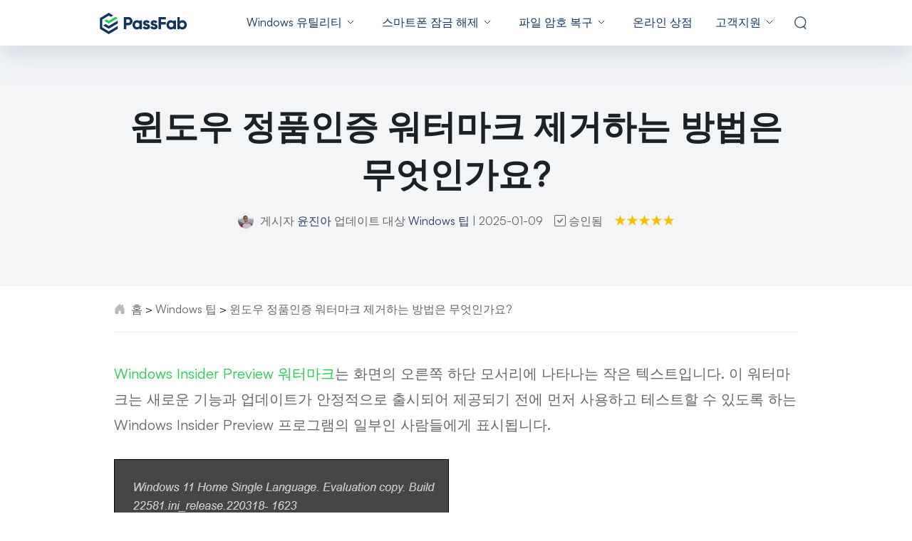

--- FILE ---
content_type: text/html; charset=utf-8
request_url: https://www.passfab.kr/windows-tips/how-to-remove-windows-11-insider-preview-watermark.html
body_size: 30329
content:
<!doctype html>
<html lang="ko">
  <head>
    <meta http-equiv="Content-Type" content="text/html; charset=utf-8" />
<meta name="renderer" content="webkit">
<meta http-equiv="x-ua-compatible" content="IE=Edge,chrome=1">
<meta http-equiv="Cache-Control" content="max-age=7200">
<meta http-equiv="last-modified" content="Mon, 05 Jan 2026 02:41:40 GMT">
<meta name="viewport" content="width=device-width,initial-scale=1,maximum-scale=1, minimum-scale=1" />
<title>윈도우 정품인증 워터마크는 어떻게 제거할까요?</title>
<meta name="Keywords" content="윈도우 정품 인증 제거,윈도우 정품인증 워터마크 제거,윈도우 정품 인증 워터마크,윈도우 평가판 복사 워터마크" />
<meta name="Description" content="이 글에서는 Windows 11 윈도우 정품인증 워터마크 제거하는 다양한 방법을 알아보았습니다." />
<meta property="og:title" content="윈도우 정품인증 워터마크는 어떻게 제거할까요?" />
<meta property="og:description" content="이 글에서는 Windows 11 윈도우 정품인증 워터마크 제거하는 다양한 방법을 알아보았습니다." />
<meta property="og:image" content="https://www.passfab.kr/images/logo.png" />
<link rel="dns-prefetch" href="//www.google-analytics.com" />
<link rel="dns-prefetch" href="//ajax.googleapis.com" />
<link rel="dns-prefetch" href="//www.googleadservices.com/" />
<link rel="dns-prefetch" href="//www.googletagmanager.com/" />
<link rel="canonical" href="https://www.passfab.kr/windows-tips/how-to-remove-windows-11-insider-preview-watermark.html" />
<link rel="shortcut icon" href="https://www.passfab.kr/images/logo.png" />
<!-- IE11 polyfill -->
<script crossorigin="anonymous" src="https://polyfill.io/v3/polyfill.min.js?features=Object.assign,NodeList.prototype.forEach,String.prototype.startsWith,Element.prototype.closest,Promise,fetch,CustomEvent"></script>
<!-- Brand CSS -->
<link media="screen and (min-width: 768px)" href="https://www.reibootmac.com/rn-ui/css/rn-ui-passfab.min.css" rel="stylesheet">
<link media="screen and (max-width: 767px)" href="https://www.reibootmac.com/rn-ui/css-mobile/rn-ui-passfab.min.css" rel="stylesheet">
<style>
  @media (min-width: 1920px) {
    #banner {
      height: 5.73vw
    }
  }
</style>
    
    <meta property="og:title" content="윈도우 정품인증 워터마크는 어떻게 제거할까요?">
    <meta property="og:description" content="이 글에서는 Windows 11 윈도우 정품인증 워터마크 제거하는 다양한 방법을 알아보았습니다.">
    <meta property="og:image" content="https://www.passfab.kr/images/windows-password/remove-windows-11-insider-preview-watermark.jpg?w=470&h=106">
    <meta property="og:url" content="https://www.passfab.kr/windows-tips/how-to-remove-windows-11-insider-preview-watermark.html">
    <meta name="twitter:card" content="summary_large_image">
    <link rel ="image_src" href ="https://www.passfab.kr/images/windows-password/remove-windows-11-insider-preview-watermark.jpg?w=470&h=106" />
    <meta property="og:locale" content="ko-KR" />
    <meta property="og:type" content="product" />
    <meta property="og:site_name" content="PassFab" />
    <meta property="og:image:secure_url" content="https://www.passfab.kr/images/windows-password/remove-windows-11-insider-preview-watermark.jpg?w=470&h=106" />
    <meta property="og:image:width" content="800" />
    <meta property="og:image:height" content="300" />
    <style>
      article a{
        color:#1dcf4f;
      }
      main .container {max-width: 984px;}
      .article-container {max-width: 1464px;}
      section {
        padding: 1.25rem 0;
      }
      section.banner {
        padding: 3.75rem 0;
        background-color: #F3F5F7;
      }
      h5 {line-height: 1.15rem;margin-bottom: 0;}
      h5 a:hover::before {border-left-color: #00AB11;}
      article ul, article ol, article p, article picture, article .ratio, article .ads-module, article .btn-group, .table-1, .table-2 , article h3, .anchor-two, .anchor-three, .first-class-h5, .second-class-h5 {margin: 1.25rem 0;}
      article picture {display: block;}
      article picture img {max-width: 100%;}
      .first-class-h5, .second-class-h5 {padding: 1.5rem;background-color: #F7F9FA;}
      .first-class-h5 a, .second-class-h5 a {vertical-align: middle;}
      .first-class-h5>h5:not(:last-child), .second-class-h5>ul:not(:last-child) {margin-bottom: 1.25rem;}
      .first-class-h5+.first-class-h5, .first-class-h5+.second-class-h5, .first-class-h5+.anchor-two, .first-class-h5+.anchor-three,
      .second-class-h5+.first-class-h5, .second-class-h5+.second-class-h5, .second-class-h5+.anchor-two, .second-class-h5+.anchor-three,
      .anchor-two+.first-class-h5, .anchor-two+.second-class-h5, .anchor-two+.anchor-two, .anchor-two+.anchor-three,
      .anchor-three+.first-class-h5, .anchor-three+.second-class-h5, .anchor-three+.anchor-two, .anchor-three+.anchor-three {margin-top: -.625rem;}
      .second-class-h5>h5 {margin-bottom: 1.25rem;}
      .second-class-h5 ul,.anchor-two ul li a h4, .anchor-three ul li a h4 {margin: 0;}
      .second-class-h5 ul li {margin-bottom: 0 !important;}
      .second-class-h5 ul li a {font-size: 1rem; line-height: 1.25;}
      .anchor-two, .anchor-three {
        display: flex;
        flex-direction: column;
        padding: 1.875rem 1.75rem;
        background-color: #F7F9FA;
      }
      .anchor-two ul, .anchor-three ul{
        width: 100%;
        margin: 0;
        padding: 0 1%;
        list-style: none;
      }
      .anchor-two ul li, .anchor-three ul li {
        padding-left: 1.5rem;
      }
      .anchor-two ul li a, .anchor-three ul li a {position: relative;}
      .anchor-two ul li a:hover h4, .anchor-three ul li a:hover h4 {color: #00AB11;}
      .anchor-two ul li a:hover::before, .anchor-three ul li a:hover::before {border-left-color: #00AB11;}
      .anchor-two ul li a::before, .anchor-three ul li a::before , article .h2-default::before {
        content: '';
        width: 0;
        height: 0;
        position: absolute;
        border-top: 6px solid transparent;
        border-left: 10px solid #1B2126;
        border-bottom: 6px solid transparent;
      } 
      .anchor-two ul li a::before {
        left: -26px;
        top: 3px;
      }
      .anchor-two ul li:not(:last-child), .anchor-two ul:not(:last-child) li:last-child, .anchor-three ul:not(:last-child) li:last-child {
        margin-bottom: .875rem;
      }
      .anchor-three ul{
        width: 100%;
      }
      .anchor-three ul li a::before {
        left: -20px;
        top: 3px;
      }
      .breadcrumbNav {padding-bottom: .625rem;}
      article>section:first-child { padding-top: 0;}
      article li, article p {font-size: 1rem;line-height: 1.875;color: #666666;}
      article ul li:not(:last-child), article ol li:not(:last-child) {margin-bottom: .625rem;}
      article blockquote {position: relative;font-style: italic;size: 1rem;line-height: 1.875;margin: 1.875rem 0;padding: 0 2rem;}
      article blockquote a {word-break:break-word}
      article blockquote::before, article blockquote::after {
        content: '';
        width: 16px;
        height: 12px;
        position: absolute;
        background-image: url('[data-uri]');
      }
      article blockquote::before {
        left: 0;
        top: 0;
      }
      article blockquote::after {
        right: 0;
        bottom: 0;
        transform: rotate(180deg);
      }
      article .h2-default {
        position: relative;
        padding: 0 0 1.875rem 1.625rem;
        margin: 1.25rem 0;
        border-bottom: 1px solid #CFCFCF;
      }
      article .h2-default::before {
        left: 0;
        top: 13px;
      }
      article .list-success, article .list-info, article .list-disable {padding-left: 0;}
      .ads-module {
        padding: 2.5rem 1.25rem 1.875rem 1rem;
        background-color: #F7F9FA;
      }
      .ads-module ul li, .ads-module ol li, .ads-module p{
        font-size: .8125rem;
        line-height: 1.69;
      }
      ul.list-num-1 {
        list-style: none;
        counter-reset: li;
        padding-left: 0;
      }
      ul.list-num-1>li {
        position: relative;
        padding-left: 2rem;
      }
      ul.list-num-1>li::before {
        content: counter(li);
        counter-increment: li;
        position: absolute;
        left: .2rem;
        top: 0;
        color: #00AB11;
      }
      ul.list-num-2 {
        list-style: none;
        counter-reset: li;
        margin-left: .75rem;
        padding-left: 0;
      }
      ul.list-num-2>li {
        position: relative;
        padding-left: 1.75rem;
      }
      ul.list-num-2>li:not(:last-child) {
        margin-bottom: 0;
        padding-bottom: 1.875rem;
        border-left: 1px dashed #00AB11;
      }
      ul.list-num-2>li::before {
        content: counter(li);
        counter-increment: li;
        text-align: center;
        width: 1.5625rem;
        height: 1.5625rem;
        background-color: #CFF7D3;
        color: #00AB11;
        position: absolute;
        left: -.78125rem;
        border-radius: 50%;
        text-align: center;
        font-weight: 700;
        font-size: .8125rem;
        line-height: 1.5625rem;
      }
      ul.list-num-1>li:nth-child(n):not(:nth-child(n+10))::before, ul.list-num-2>li:nth-child(n):not(:nth-child(n+10))::before {content: '0'counter(li);}
      ul.list-step {
        list-style: none;
        counter-reset: li;
        padding-left: 0;
      }
      ul.list-step>li {
        position: relative;
        padding-left: 5rem;
      }
      ul.list-num-2>li>*:first-child, ul.list-step>li>*:first-child {
        margin-top: 0;
      }
      ul.list-step>li::before {
        content: 'Step 'counter(li);
        counter-increment: li;
        position: absolute;
        left: 0;
        top: 0;
        background-color: #00AB11;
        color: #FFFFFF;
        width: 50px;
        padding: 0 0 0 .375rem;
        font-size: .8125rem;
        line-height: 1.846;
      }
      ul.list-step>li::after {
        content: '';
        position: absolute;
        left: 50px;
        top: 0;
        width: 0;
        height: 0;
        border-top: 12px solid transparent;
        border-left: 11px solid #00AB11;
        border-bottom: 11px solid transparent;
      }
      .table-1, .table-2 {
        overflow-x: auto;
        width: 100%;
        font-size: .8125rem;
        line-height: 1.6923;
        text-align: center;
      }
      .table-1 table, .table-2 table{width: 100%;}
      .table-1 thead {background-color: #F7F9FA;}
      .table-1 tr, .table-2 tr {border-bottom: 1px solid #E1E1E1;}
      .table-1 th:first-child, .table-1 td:first-child, .table-2 th:first-child, .table-2 td:first-child {text-align: left; font-weight: 700;max-width: 300px;}
      .table-1 th, .table-1 td, .table-2 th {padding: 1.25rem;}
      .table-1 td:not(:first-child), .table-2 td:not(:first-child) {color: #666666;}
      .table-1 .check {
        background-image: url([data-uri]);background-repeat: no-repeat;background-position: center;
      }
      .table-1 .close {
        background-image: url([data-uri]);background-repeat: no-repeat;background-position: center;
      }
      .table-2 thead{border-top: 1px solid #E1E1E1;}
      .table-2 td {padding: 1.125rem 1rem;}
      .table-2 .highlight {background-color: #F5FFF6;}
      .table-2 .star-five {background-image: url([data-uri]);background-repeat: no-repeat;background-position: center;}
      .table-2 th p.table-tit {font-size: 1rem;line-height: 1.875;color: #1B2126;margin: 0 0 .625rem 0;}
      .table-2 th p.table-text {font-size: .8125rem;line-height: 1;font-weight: 400;margin: 0;}
      .table-2 th .table-price span {font-size: 1.25rem;line-height: 1;color: #FF4D14;}
      .table-2 th .table-price del {font-size: .8125rem;line-height: 1;color: #666;font-weight: 400;}
      .table-2 th>*:last-child {margin: 0;}
      article .tips, article .warning {
        padding: 1.25rem;
        margin: 1.875rem auto;
        font-size: .8125rem;
        line-height: 1.375rem;
        position: relative;
      }
      article .tips {background-color: #FFF9E6;}
      article .warning {background-color: #FEEEF2;}
      article .tips h4, article .warning h4 {position: relative; margin: 0 0 1rem 0;color: #666;padding-left: 38px;}
      article .tips h4::before {
        content: '';
        position: absolute;
        left: 0;
        top: 0;
        width: 29px;
        height: 29px;
        background-image: url([data-uri]);
      }
      article .warning h4::before {
        content: '';
        position: absolute;
        left: 0;
        top: 0;
        width: 29px;
        height: 29px;
        background-image: url([data-uri]);
      }
      article .tips p, article .warning p { margin: 0; font-size: .8125rem; line-height: 1.6923; }
      article .tips::before, article .warning::before {
        content: '';
        position: absolute;
        width: 0;
        height: 0;
        top: 0;
        right: 0;
        border-right: 1.875rem solid transparent;
      }
      article .tips::before {
        border-bottom: 1.875rem solid #FCC12B;
      }
      article .warning::before {
        border-bottom: 1.875rem solid #E1456C;
      }
      article .tips::after, article .warning::after {
        content: '';
        position: absolute;
        width: 0;
        height: 0;
        top: 0;
        right: 0;
        border-top: 1.875rem solid #FFFFFF;
        border-left: 1.875rem solid transparent;
      }
      .related-article ul {display: flex;flex-wrap: wrap;justify-content: start;list-style: none;padding-left: 0;margin-bottom: .625rem;}
      .related-article ul li {margin-bottom: 1.25rem;}
      .related-article ul li:not(:last-child) {margin-right: 1.25rem;}
      .related-article ul li a{ display: block; border: 1px solid #CFCFCF;padding: .75rem 1.5rem;border-radius: 4px;text-decoration: none;}
      .contrast { display: flex; flex-direction: column; margin: 3.375rem 0 1.875rem; justify-content: center; align-items: center;}
      .contrast ul:not([class]) {padding-left: 1.75rem;}
      .contrast>div {position: relative; padding: 3rem 1rem;}
      .contrast>div h4 {
        position: absolute;
        padding: .25rem 3rem;
        top: 0;
        left: 50%;
        transform: translate(-50%,-50%);
        color: #FFFFFF;
        text-align: center;
        border-radius: 56px;
      }
      .contrast>div:first-child {
        box-shadow:  0px 12px 32px rgba(0, 0, 0, .1);
        margin-bottom: 3.375rem;
      }
      .contrast>div:last-child {
        background-color: #F7F9FA;
      }
      .contrast>div:last-child li::marker {
        color: #666666;
      }
      .contrast>div:first-child h4 {
        background-color: #00AB11;
      }
      .contrast>div:last-child h4 {
        background-color: #1B2126;
      }
      .contrast>div ul, .contrast>div ol {
        padding-left: 0;
        margin: 0;
      }
      article table ul {text-align: left;padding-left: 1rem;margin: 0;}
      article table ul li{font-size: .8125rem;line-height: 1.6923;}
      .red-tag {
        display: inline-block;
        vertical-align: middle;
        background-color: #FF4D14;
        font-size: 13px;
        line-height: 1;
        color: #FFFFFF;
        padding: 2px 4px;
        font-weight: bold;
        position: relative;
        margin-left: 10px;
      }
      .red-tag::before {
        content: '';
        position: absolute;
        width: 0;
        height: 0;
        border-top: 3px solid transparent;
        border-right: 4px solid #FF4D14;
        border-bottom: 3px solid transparent;
        left: -4px;
        top: 6px;
      }
      .sidebar {width: 280px;top: .625rem;margin-top: 1.875rem;}
      .sidebar h4 {
        padding: 1.25rem 0.25rem 1.25rem 1rem;
      }
      .parts {margin-bottom: 1.75rem;}
      .parts>li {
        padding-left: 2rem;
      }
      .parts>li.active {
        background-color: #F3F5F7;
      }
      .parts>li.active::before {
        content: '';
        position: absolute;
        width: 4px;
        height: 100%;
        left: 0;
        top: 0;
        background-color: #00AB11;
      }
      .parts>li.active>a {
        color: #00AB11;
      }
      .parts>li.active a.active{
        color: #00AB11;
        text-decoration: underline;
      }
      .parts>li>a {
        line-height: 1.75;
        padding: 1rem 1.25rem 1rem .75rem;
      }
      .parts>li>a:hover::before {border-color: #00AB11;}
      .parts>li.active>a::before {border-color: #00AB11;background-color: #00AB11;}
      .parts>li>a::before {
        content: '';
        position: absolute;
        left: -3px;
        top: 24px;
        width: 6px;
        height: 6px;
        border: 1px solid #666666;
        background-color: #FFFFFF;
        border-radius: 50%;
        z-index: 2;
      }
      .parts>li:not(:last-child)>a::after {
        content: '';
        position: absolute;
        width: 1px;
        height: 100%;
        left: -1px;
        top: 28px;
        border: 1px dashed #666666;
        z-index: 1;
      }
      .parts>li>ul {
        padding-left: 1.5rem;
        padding-bottom: 1rem;
        list-style: none;
      }
      .parts>li>ul::before {
        content: '';
        position: absolute;
        width: 1px;
        height: 100%;
        left: -1px;
        top: 28px;
        border: 1px dashed #666666;
        z-index: 1;
      }
      @media (min-width: 992px) {
        section {
          padding: .625rem 0;
        }
        section.banner {
          padding: 5rem 0;
        }
        .article-container {padding-left: .75rem;padding-right: .75rem;}
        article ul, article ol, article p, article picture, article .ratio, article .ads-module, article .btn-group, .table-1, .table-2 , article h3, .anchor-two, .anchor-three, .first-class-h5, .second-class-h5 {margin: 1.875rem 0;}
        .first-class-h5>h5:not(:last-child), .second-class-h5>ul:not(:last-child) {margin-bottom: 1.875rem;}
        article .h2-default {
          padding: 0 0 1.875rem 2rem;
          margin: 1.875rem 0;
        }
        article .h2-default::before {
          top: 12px;
          border-top: 13px solid transparent;
          border-left: 20px solid #1B2126;
          border-bottom: 13px solid transparent;
        }
        article blockquote, article li, article p {font-size: 1.25rem;line-height: 1.8;}
        .first-class-h5, .second-class-h5 {padding: 1.875rem;}
        .first-class-h5+.first-class-h5, .first-class-h5+.second-class-h5, .first-class-h5+.anchor-two, .first-class-h5+.anchor-three,
        .second-class-h5+.first-class-h5, .second-class-h5+.second-class-h5, .second-class-h5+.anchor-two, .second-class-h5+.anchor-three,
        .anchor-two+.first-class-h5, .anchor-two+.second-class-h5, .anchor-two+.anchor-two, .anchor-two+.anchor-three,
        .anchor-three+.first-class-h5, .anchor-three+.second-class-h5, .anchor-three+.anchor-two, .anchor-three+.anchor-three {margin-top: -1.25rem;}
        .second-class-h5 ul li a {font-size: 1.25rem;}
        .ads-module {padding: 3.125rem 2.5rem 2.5rem;}
        .ads-module ul li, .ads-module ol li, .ads-module p{
          font-size: 1rem;
          line-height: 1.75;
        }
        ul.list-num-2 {
          margin-left: 1.25rem;
        }
        ul.list-num-2>li {
          padding-left: 2.5rem;
        }
        ul.list-num-2>li::before {
          width: 2.5rem;
          height: 2.5rem;
          left: -1.25rem;
          font-size: 1.25rem;
          line-height: 2.5rem;
        }
        ul.list-step>li {
          padding-left: 6.5625rem;
        }
        ul.list-step>li::before {
          width: 74px;
          padding: 0 0 0 .5rem;
          font-size: 1.25rem;
          line-height: 1.6;
        }
        ul.list-step>li::after {
          left: 74px;
          border-top: 16px solid transparent;
          border-left: 14px solid #00AB11;
          border-bottom: 16px solid transparent;
        }
        .table-1, .table-2, article .tips p, article .warning p {
          font-size: 1rem;
          line-height: 1.5;
        }
        .table-2 th p.table-tit {font-size: 1.5rem;line-height: 1.8;}
        .table-2 th p.table-text {font-size: 1rem;line-height: 1.5;margin: 0 0 .25rem 0;}
        .table-2 th .table-price span {font-size: 1.5rem;line-height: 1.33;}
        article .tips, article .warning {
          padding: 1.875rem;
        }
        article table ul li{font-size: 1rem;line-height: 1.5;}
      }
      @media (min-width: 768px) {
        .anchor-two, .anchor-three {flex-direction: row;}
        .anchor-two ul {width: 50%;}
        .anchor-two ul li a::before,.anchor-three ul li a::before{top: 6px;}
        .anchor-two ul li:not(:last-child), .anchor-three ul li:not(:last-child) {margin-bottom: 2.875rem;}
        .anchor-two ul:not(:last-child) li:last-child {margin-bottom: 0;}
        .anchor-three ul {width: 33.33%;}
        .contrast {flex-direction: row;justify-content: space-between;align-items: stretch;}
        .contrast>div {width: 47.91667%; padding: 3.125rem 2.5rem 2.5rem 2.5rem;}
        .contrast>div:first-child {margin-bottom: 0;}
        .contrast>div h4 {padding: .625rem 4rem;}
      }
    </style>
    <script type="application/ld+json">
        {
          "@context":"https://schema.org",
          "@type":"Article",
          "isPartOf":{
            "@type": "WebPage",
            "@id":"https://www.passfab.kr/windows-tips/how-to-remove-windows-11-insider-preview-watermark.html"
          },
          "author":{
            "@type": "Person",
            "name": "윤진아"
          },
          "url": "https://www.passfab.kr/windows-tips/how-to-remove-windows-11-insider-preview-watermark.html",
          "headline": "윈도우 정품인증 워터마크 제거하는 방법은 무엇인가요?",
          "description": "이 글에서는 Windows 11 윈도우 정품인증 워터마크 제거하는 다양한 방법을 알아보았습니다.",
          "datePublished": "2022-10-11T15:49:14+08:00",
          "dateModified": "2025-09-12T12:24:21+08:00",
          "mainEntityOfPage":{
            "@type": "WebPage",
            "@id":"https://www.passfab.kr/windows-tips/how-to-remove-windows-11-insider-preview-watermark.html"
          },
          "publisher":{
            "@type": "Organization",
            "name": "PassFab",
            "logo": {
              "@type": "ImageObject",
              "url": "https://www.passfab.com/images/home/logo-1.jpg"
            }
          },
          "image": {
              "@type": "ImageObject",
              "url": "https://www.passfab.kr/images/windows-password/remove-windows-11-insider-preview-watermark.jpg?w=470&h=106"
          }
        }
    </script>
    
    <!-- Google Tag Manager -->
<script>(function(w,d,s,l,i){w[l]=w[l]||[];w[l].push({'gtm.start':
new Date().getTime(),event:'gtm.js'});var f=d.getElementsByTagName(s)[0],
j=d.createElement(s),dl=l!='dataLayer'?'&l='+l:'';j.async=true;j.src=
'https://www.googletagmanager.com/gtm.js?id='+i+dl;f.parentNode.insertBefore(j,f);
})(window,document,'script','dataLayer','GTM-NMWNC9S');</script>
<!-- End Google Tag Manager -->
    <style>
      .btn-box,
      .btn-mobile-box {
        display: flex;
        justify-content: center;
      }

      .btn-mobile-box>*:first-child {
        margin-right: 8px;
      }

      .btn-mobile-box a {
        padding-left: 24px;
        padding-right: 24px;
      }

      .version_main {
        display: flex;
        flex-direction: column;
        text-align: start;
      }

      .version_main span {
        font-weight: 900;
      }

      .version_main label {
        font-weight: 400;
        font-size: 16px;
      }

      .versionBtn {
        padding: 0 30px;
        min-width: 316px;
        display: inline-flex;
        justify-content: center;
        align-items: center;
        width: max-content;
      }

      .version_main label {
        font-weight: 400;
        font-size: 14px;
      }

      .btn.secure {
        position: relative;
        margin-bottom: 26px;
      }

      .btn.secure::before {
        display: block;
        content: '';
        width: 148px;
        height: 14px;
        position: absolute;
        bottom: -26px;
        font-size: 14px;
        left: 50%;
        transform: translateX(-50%);
        background-image: url('data:image/svg+xml,<svg xmlns="http://www.w3.org/2000/svg" width="148" height="14" viewBox="0 0 148 14" fill="none"><path fill-rule="evenodd" clip-rule="evenodd" d="M0.5 2.34957C0.5 7.32856 3.31556 11.6749 7.5 14C11.6844 11.6749 14.5 7.32856 14.5 2.34957C14.5 1.90113 14.4501 1.29448 14.3502 0.529604C14.3445 0.486166 14.3343 0.443475 14.3196 0.402273C14.2068 0.0856991 13.8628 -0.0780324 13.5512 0.0365686L13.5512 0.0365541C11.0134 0.969997 8.99629 1.43672 7.5 1.43672C6.00371 1.43672 3.98665 0.97 1.44883 0.0365625C1.40828 0.0216456 1.36626 0.0112152 1.3235 0.00545185C0.994985 -0.0388297 0.69334 0.19586 0.649758 0.529646L0.649799 0.529652C0.549933 1.2945 0.5 1.90114 0.5 2.34957ZM11.3442 3.84112C11.0879 3.62771 10.7098 3.66583 10.4998 3.92624L7.30098 7.89233L5.62962 6.1513C5.39824 5.91028 5.01837 5.90547 4.78115 6.14055C4.54394 6.37564 4.5392 6.76161 4.77058 7.00263L6.91034 9.23159C7.16015 9.49182 7.57717 9.4735 7.80394 9.19233L11.4279 4.69905C11.638 4.43863 11.6005 4.05452 11.3442 3.84112Z" fill="%23999999" /><text fill="%23999999" x="60%" y="52%" text-anchor="middle" dominant-baseline="middle" style="font-size: 14px;">안전한 다운로드</text></svg>');
        line-height: 1.2;

      }

      article .video-main {
        padding: 16px 16px 24px;
        margin: 40px 0;
        background: #F6F8FC;
        border-radius: 4px;
        text-align: center;
      }

      article .video-main .youtube-video {
        max-width: 100%;
        margin-top: 0;
        margin-bottom: 24px;
        border-radius: 8px;
        overflow: hidden;
        display: flex;
        justify-content: center;
      }

      article .video-main iframe {
        object-fit: cover;
        display: block;
      }

      article .video-main .btn-group {
        margin-bottom: 0;
      }

      article .video-main .btn-group a {
        color: #fff !important;
      }

      article .video-main .btn-group .btn-xl {
        height: 68px;
        border-radius: 48px;
      }

      article .video-main .btn-group.dev-desktop a:first-child {
        margin-right: 20px;
      }

      article .pro-recommed {
        margin: 40px 0;
        background: #F6F8FC;
        padding: 20px 24px;
        display: flex;
        justify-content: space-between;
        align-items: center;
        flex-direction: column;
        gap: 24px;
      }

      article .pro-recommed .text {
        display: flex;
        align-items: center;
        flex-direction: column;
        margin-bottom: 16px;
      }

      article .pro-recommed h3 {
        font-size: 24px;
        padding: 0;
        margin: 0 !important;
        margin-bottom: 4px;
        margin-top: 0;
        line-height: 1.4;
      }

      article .pro-recommed h3 a {
        color: #11355f;
        text-decoration: none;
      }

      article .pro-recommed h3 a:hover {
        color: #1dcf4f;
      }

      article .pro-recommed h3::before {
        display: none;
      }

      article .pro-recommed p {
        font-size: 14px;
        color: #2B2B58;
        text-align: center;
        margin: 0;
      }

      article .pro-recommed .btn-group {
        width: max-content;
        margin: 0;
      }

      article .pro-recommed .btn-group .btn-mobile-box,
      article .video-main .btn-group .btn-mobile-box {
        position: relative;
        margin-bottom: 30px;
      }

      article .pro-recommed .btn-group .btn-mobile-box .btn,
      article .video-main .btn-group .btn-mobile-box .btn {
        min-width: 146px;
        height: 32px;
        font-size: 14px;
        font-weight: 900;
        line-height: 16px;
        padding: 8px 20px;
        border-radius: 3px;
        width: max-content;
        display: flex;
        align-items: center;
        justify-content: center;
      }

      article .pro-recommed .btn-group .btn-mobile-box .btn svg,
      article .video-main .btn-group .btn-mobile-box .btn svg {
        width: 16px;
        height: 16px;
      }

      article .pro-recommed .btn-group .btn-mobile-box::before,
      article .video-main .btn-group .btn-mobile-box::before {
        display: block;
        content: '';
        width: 89px;
        height: 14px;
        position: absolute;
        bottom: -26px;
        font-size: 14px;
        left: 50%;
        transform: translateX(-50%);
        background-image: url('data:image/svg+xml,<svg width="89" height="14" fill="none" xmlns="http://www.w3.org/2000/svg"><text fill="%23999999" x="60%" y="52%" text-anchor="middle" dominant-baseline="middle" style="font-size: 12px;">Buy Safely</text><path fill-rule="evenodd" clip-rule="evenodd" d="M0.5 2.34957C0.5 7.32856 3.31556 11.6749 7.5 14C11.6844 11.6749 14.5 7.32856 14.5 2.34957C14.5 1.90113 14.4501 1.29448 14.3502 0.529604C14.3445 0.486166 14.3343 0.443475 14.3196 0.402273C14.2068 0.0856991 13.8628 -0.0780324 13.5512 0.0365686L13.5512 0.0365541C11.0134 0.969997 8.99629 1.43672 7.5 1.43672C6.00371 1.43672 3.98665 0.97 1.44883 0.0365625C1.40828 0.0216456 1.36626 0.0112152 1.3235 0.00545185C0.994985 -0.0388297 0.69334 0.19586 0.649758 0.529646L0.649799 0.529652C0.549933 1.2945 0.5 1.90114 0.5 2.34957ZM11.3442 3.83914C11.0879 3.62573 10.7098 3.66384 10.4998 3.92426L7.30098 7.89035L5.62962 6.14931C5.39824 5.90829 5.01837 5.90348 4.78115 6.13857C4.54394 6.37366 4.5392 6.75962 4.77058 7.00064L6.91034 9.22961C7.16015 9.48983 7.57717 9.47151 7.80394 9.19035L11.4279 4.69706C11.638 4.43665 11.6005 4.05254 11.3442 3.83914Z" fill="%23999999"></path></svg>');
        line-height: 1.2;
      }


      /* new  btn style */

      /* mobile */
      article .btn-group {
        position: relative;
        display: flex;
        justify-content: center;
        margin-bottom: 48px;
      }

      article .btn-group>div {
        margin-top: 0 !important;
      }

      article .btn-group>div:not(.mt-4) {
        margin-right: 8px;
      }

      article .dev-mobile.btn {
        min-width: 146px;
        height: 32px;
        font-size: 14px;
        font-weight: 700;
        line-height: 16px;
        padding: 0px 20px;
        border-radius: 3px;
        width: max-content;
        line-height: 28px;
      }

      article .dev-mobile.btn svg {
        width: 16px;
        height: 16px;
      }

      article .btn-group:not(.dev-mobile):before {
        display: block;
        content: '';
        width: 89px;
        height: 14px;
        position: absolute;
        bottom: -26px;
        font-size: 14px;
        left: 50%;
        transform: translateX(-50%);
        background-image: url('data:image/svg+xml,<svg width="89" height="14" fill="none" xmlns="http://www.w3.org/2000/svg"><text fill="%23999999" x="60%" y="52%" text-anchor="middle" dominant-baseline="middle" style="font-size: 12px;">Buy Safely</text><path fill-rule="evenodd" clip-rule="evenodd" d="M0.5 2.34957C0.5 7.32856 3.31556 11.6749 7.5 14C11.6844 11.6749 14.5 7.32856 14.5 2.34957C14.5 1.90113 14.4501 1.29448 14.3502 0.529604C14.3445 0.486166 14.3343 0.443475 14.3196 0.402273C14.2068 0.0856991 13.8628 -0.0780324 13.5512 0.0365686L13.5512 0.0365541C11.0134 0.969997 8.99629 1.43672 7.5 1.43672C6.00371 1.43672 3.98665 0.97 1.44883 0.0365625C1.40828 0.0216456 1.36626 0.0112152 1.3235 0.00545185C0.994985 -0.0388297 0.69334 0.19586 0.649758 0.529646L0.649799 0.529652C0.549933 1.2945 0.5 1.90114 0.5 2.34957ZM11.3442 3.83914C11.0879 3.62573 10.7098 3.66384 10.4998 3.92426L7.30098 7.89035L5.62962 6.14931C5.39824 5.90829 5.01837 5.90348 4.78115 6.13857C4.54394 6.37366 4.5392 6.75962 4.77058 7.00064L6.91034 9.22961C7.16015 9.48983 7.57717 9.47151 7.80394 9.19035L11.4279 4.69706C11.638 4.43665 11.6005 4.05254 11.3442 3.83914Z" fill="%23999999"></path></svg>');
        background-repeat: no-repeat;
        line-height: 1.2;
      }
      article .pro-recommed .btn-group:before{
        display: none;
      }
      article .pro-recommed .btn-group>div:not(.mt-4){
        margin-right: 0;
      }
      @media (min-width:992px) {
        article .btn-group:not(.dev-mobile):before{
          display: none;
        }
        article .btn-group>div:not(.mt-4){
          margin-right: 0;
        }
        article .btn-group{
          margin-bottom: 1.875rem;
        }
      }

      /* pc */


      article .btn-group .btn.btn-primary.dev-desktop {
        position: relative;
        margin-bottom: 26px;
      }

      article .btn-group .btn.btn-primary.dev-desktop svg {
        width: 32px;
        height: 32px;
      }

      article .btn-group .btn.btn-primary.dev-desktop span{
        font-size: 24px !important;
      }

      article .btn-group .btn.btn-primary.dev-desktop span::after {
        display: block;
        content: 'Win 11/10/8/8.1/7';
        width: max-content;
        height: 17px;
        font-weight: 400;
        font-size: 14px;
        line-height: 1.2;
      }

      article .btn-group .btn.btn-primary.mt-3.mt-sm-0.dev-desktop span::after {
        content: 'MacOS 26 (포함) 이상';
      }

      article .btn-group .btn.btn-primary.dev-desktop:not(.secure):before{
        display: block;
        content: '';
        width: 148px;
        height: 14px;
        position: absolute;
        bottom: -26px;
        font-size: 14px;
        left: 50%;
        transform: translateX(-50%);
        background-image: url('data:image/svg+xml,<svg xmlns="http://www.w3.org/2000/svg" width="148" height="14" fill="none"><path fill-rule="evenodd" clip-rule="evenodd" d="M0.5 2.34957C0.5 7.32856 3.31556 11.6749 7.5 14C11.6844 11.6749 14.5 7.32856 14.5 2.34957C14.5 1.90113 14.4501 1.29448 14.3502 0.529604C14.3445 0.486166 14.3343 0.443475 14.3196 0.402273C14.2068 0.0856991 13.8628 -0.0780324 13.5512 0.0365686L13.5512 0.0365541C11.0134 0.969997 8.99629 1.43672 7.5 1.43672C6.00371 1.43672 3.98665 0.97 1.44883 0.0365625C1.40828 0.0216456 1.36626 0.0112152 1.3235 0.00545185C0.994985 -0.0388297 0.69334 0.19586 0.649758 0.529646L0.649799 0.529652C0.549933 1.2945 0.5 1.90114 0.5 2.34957ZM11.3442 3.84112C11.0879 3.62771 10.7098 3.66583 10.4998 3.92624L7.30098 7.89233L5.62962 6.1513C5.39824 5.91028 5.01837 5.90547 4.78115 6.14055C4.54394 6.37564 4.5392 6.76161 4.77058 7.00263L6.91034 9.23159C7.16015 9.49182 7.57717 9.4735 7.80394 9.19233L11.4279 4.69905C11.638 4.43863 11.6005 4.05452 11.3442 3.84112Z" fill="%23999999" /><text fill="%23999999" x="55%" y="52%" text-anchor="middle" dominant-baseline="middle" style="font-size: 14px;">안전한 다운로드</text></svg>');
        background-repeat: no-repeat;
        line-height: 1.2;
      }
      @media (min-width:992px){
        article .btn-group .btn.btn-primary.dev-desktop {
          padding: 0 30px;
          min-width: 316px;
          height: 72px;
          line-height: 1.2;
          display: inline-flex;
          justify-content: center;
          align-items: center;
          width: max-content;
          text-align: start;
        }
      }

      @media (min-width:992px) {
        article .video-main {
          padding: 20px 24px;

        }

        article .video-main .youtube-video {
          margin-bottom: 40px;
          margin-left: auto;
          margin-right: auto;
          width: 680px;
        }

        article .video-main .btn-group.dev-desktop a img {
          max-width: 240px;
        }

        article .pro-recommed {
          box-shadow: 0px 4px 12px 0px #1D2A511B;
        }

        article .pro-recommed h3 {
          margin-bottom: 10px;
          margin-right: 14px;
        }


        article .pro-recommed .btn-group .dev-desktop {
          margin-bottom: 0;
        }

        #fix-header {
          height: 70px;
          overflow: hidden;
          display: flex;
          align-items: center;
          position: fixed;
          max-height: 0px;
          background: rgb(255, 255, 255);
          top: 0;
          left: 0;
          width: 100%;
          transition: all 0.4s;
          z-index: 999;
          border-bottom: 1px solid #EEEEEE
        }

        #fix-header .container {
          max-width: 90%;
        }

        #fix-header .lft {
          font-size: 20px;
        }

        #fix-header .btn-group {
          gap: 24px;
        }
      }

      @media (min-width:1280px) {
        article .video-main {
          padding: 40px 88px;
        }

        article .video-main .btn-group.dev-desktop a img {
          max-width: 100%;
        }

        article .pro-recommed {
          background: transparent;
          flex-direction: row;
        }

        article .pro-recommed .text {
          flex-direction: row;
          margin-bottom: 10px;
        }

        article .pro-recommed h3 {
          margin-bottom: 0px;
        }

        article .pro-recommed p {
          text-align: start;
        }
      }

      @media (min-width:1600px) {
        #fix-header .lft {
          font-size: 24px;
        }

        #fix-header .container {
          max-width: 80%;
        }
      }
    </style>  
    <!-- 产品推荐侧边栏样式 start -->
    <style>
      .product-recommend {
        max-width: 300px;
        padding: 32px 20px 40px;
        display: none;
        gap: 24px;
        box-shadow: 0px 16px 40px 0px rgba(0, 0, 0, 0.0705882353);
        border-radius: 20px;
        background: url("https://www.passfab.com/images/article/article-right-recommend/recommend-bg.png") no-repeat center/cover;
      }
      @media (min-width: 1366px) {
        .product-recommend {
          display: flex;
          flex-direction: column;
          align-items: center;
          position: sticky;
          top: 50px;
        }
      }
      .product-recommend .name {
        font-weight: 800;
        font-size: 22px;
        line-height: 100%;
        text-align: center;
        color: #000000;
      }
      .product-recommend .image {
        width: 42px;
        height: 42px;
      }
      .product-recommend .info {
        font-weight: 500;
        font-size: 14px;
        line-height: 100%;
        text-align: center;
        color: #000000;
      }
      .product-recommend .group-btn {
        margin: 0;
        display: flex;
        flex-direction: column;
        align-items: center;
        justify-content: center;
        gap: 16px;
      }
      .product-recommend .group-btn a {
        padding: 14px 46px;
      }
    </style>
    <!-- 产品推荐侧边栏样式 end -->
  </head>
  <body data-sys="win" data-dev="desktop" data-plugins="gdpr,addthis,seasonalBanner,disqus" data-page="article">
    <aside>
      <svg display="none" version="1.1" xmlns="http://www.w3.org/2000/svg">
        <symbol id="star-path" viewBox="0 0 16 15" fill="#FBBF00">
          <path d="M8 0l1.796 5.528h5.813l-4.703 3.416 1.796 5.528L8 11.056l-4.702 3.416 1.796-5.528L.392 5.528h5.812L8 0z"/>
        </symbol>
      </svg>
    </aside>
    <aside><div data-toggle="addthis" data-addthis-id="ra-610258b01517dcec"></div></aside>
    
    
    
    <header class="position-relative header">
  <nav class="navbar navbar-expand-lg navbar-dark bg-white d-lg-block d-none">
    <div class="container">
      <a class="navbar-brand" href="https://www.passfab.kr">
        <img src="https://www.passfab.com/images/home/header-logo.svg" />
      </a>
      <button class="navbar-toggler" type="button" data-bs-toggle="collapse"
              data-bs-target="#navbarSupportedContent-v1" aria-controls="navbarSupportedContent-v1"
              aria-expanded="false" aria-label="Toggle navigation">
        <span class="navbar-toggler-icon"></span>
      </button>
      <div class="collapse navbar-collapse" id="navbarSupportedContent-v1">
        <ul class="navbar-nav ms-auto mb-2 mb-lg-0">
          <li class="nav-item drop-menu ">
            <a class="nav-link" href="javascript:;">Windows 유틸리티</a>
            <div class="menu" style="width:736px;">
              <div class="d-flex flex-wrap my-3 py-3">
                <div class="menu-main" style="width: 402px;border-right: 1px solid #C5D4E0;">
                  <div class="list-title mb-4 pb-1 ps-4 ms-3">
                    <span class="me-1 display-5 fw-bolder">제품</span>
                    <label>
                      <div class="ms-3 small titlebolder text-white d-flex align-items-center">
                        <span style="margin-right: 6px;">
                          <svg style="vertical-align: -2px;" width="11" height="13"
                               viewBox="0 0 11 13" fill="none"
                               xmlns="http://www.w3.org/2000/svg">
                            <path
                                  d="M4.88916 6.15372V1.0889L0 1.95946V6.15372H4.88916ZM5.5 6.84628V12.0196L11 13V6.84628H5.5ZM5.5 6.15372H11V0L5.5 0.979033V6.15372ZM4.88916 6.84628H0V11.0405L4.88916 11.9111V6.84628Z"
                                  fill="white" />
                          </svg>
                        </span>
                        <span>Windows 11 기능</span>
                      </div>
                    </label>
                  </div>
                  <div class="menu-list d-flex flex-wrap mx-3 px-1">
                    <div class="px-3 mb-4 link-color-inherit small">
                      <a class="mx-1 d-flex text-decoration-none"
                         href="https://www.passfab.kr/products/windows-password-recovery.html">
                        <span class="me-2">
                          <img src="https://www.passfab.com/images/pf-v2/box/4winkey.png?w=128&h=128"
                               style="width: 36px;">
                        </span>
                        <div class="ps-1">
                          <p class="mb-1 fw-bolder">PassFab 4WinKey </p>
                          <p
                             class="mb-0 lh-1 text-subtitle text-info text-wrap overflow-visible">
                            윈도우 암호 즉시 재설정</p>
                        </div>
                      </a>
                    </div>
                    <div class="px-3 mb-4 link-color-inherit small">
                      <a class="mx-1 d-flex text-decoration-none"
                         href="https://www.passfab.kr/products/duplicate-file-deleter.html">
                        <span class="me-2">
                          <img src="https://www.passfab.com/images/pf-v2/box/duplicate-file-deleter.png?w=128&h=128"
                               style="width: 36px;">
                        </span>
                        <div class="ps-1">
                          <p class="mb-1 fw-bolder">PassFab Duplicate File Deleter
                          </p>
                          <p
                             class="mb-0 lh-1 text-subtitle text-info text-wrap overflow-visible">
                            한 번의 클릭으로 중복 파일 검색 및 제거</p>
                        </div>
                      </a>

                    </div>
                    <div class="px-3 mb-4 link-color-inherit small">
                      <a class="mx-1 d-flex text-decoration-none"
                         href="https://www.passfab.kr/products/fix-windows.html">
                        <span class="me-2">
                          <img src="https://www.passfab.com/images/pf-v2/box/computer-management.png"
                               style="width: 36px;">
                        </span>
                        <div class="ps-1">
                          <p class="mb-1 fw-bolder">PassFab FixUWin</p>
                          <p
                             class="mb-0 lh-1 text-subtitle text-info text-wrap overflow-visible">
                            클릭 몇 번으로 200개 이상의 윈도우 문제 복구</p>
                        </div>
                      </a>

                    </div>
                    <div class="px-3 mb-4 link-color-inherit small">
                      <a class="mx-1 d-flex text-decoration-none"
                         href="https://www.passfab.kr/products/partition-manager.html">
                        <span class="me-2">
                          <img src="https://www.passfab.com/images/pf-v2/box/partition-manager.png"
                               style="width: 36px;">
                        </span>
                        <div class="ps-1">
                          <p class="mb-1 fw-bolder">PassFab 4EasyPartition<span
                                                                                class="hot">New</span></p>
                          <p
                             class="mb-0 lh-1 text-subtitle text-info text-wrap overflow-visible">
                            효율적으로 디스크/파티션 복제 및 최적화</p>
                        </div>
                      </a>

                    </div>
                    <div class="px-3 mb-4 link-color-inherit small">
                      <a class="mx-1 d-flex text-decoration-none"
                         href="https://www.pdnob.com/kr/products/pdnob-image-translator.html">
                        <span class="me-2">
                          <img src="https://images.pdnob.com/boxpic/icon.png?w=160&h=160"
                               style="width: 36px;">
                        </span>
                        <div class="ps-1">
                          <p class="mb-1 fw-bolder">PDNob Image Translator<span
                                                                                class="hot">New</span></p>
                          <p
                             class="mb-0 lh-1 text-subtitle text-info text-wrap overflow-visible">
                            이미지와 PDF에서 텍스트 추출 및 번역</p>
                        </div>
                      </a>

                    </div>
                    <div class="px-3 link-color-inherit small">
                      <a class="mx-1 d-flex text-decoration-none"
                         href="https://www.passfab.kr/products/screen-recorder.html">
                        <span class="me-2">
                          <img src="https://www.passfab.com/images/pf-v2/box/screen-recorder.png?w=128&h=128"
                               style="width: 36px;">
                        </span>
                        <div class="ps-1">
                          <p class="mb-1 fw-bolder">PassFab Screen Recorder</p>
                          <p
                             class="mb-0 lh-1 text-subtitle text-info text-wrap overflow-visible">
                            선명하고 안정적으로 컴퓨터 화면 녹화</p>
                        </div>
                      </a>

                    </div>
                  </div>
                </div>
                <div class="solution px-3" style="width: 334px;">
                  <div class="mx-3 list-title mb-3 pb-3">
                    <span class="display-5 fw-bolder">솔루션</span>
                  </div>
                  <div class="mx-3 solution-list">
                    <div class="mb-4 small">
                      <a href="https://www.passfab.kr/windows-password/how-to-change-windows-11-password.html " class="line-hide overflow-visible  text-wrap">윈도우 11에서 비밀번호를 변경하는 방법</a>
                    </div>
                    <div class="mb-4 small">
                      <a href="https://www.passfab.kr/windows-password/how-to-remove-windows-login-password.html " class="line-hide overflow-visible  text-wrap">윈도우 10 로그인 암호 해제 방법</a>
                    </div>
                    <div class="mb-4 small">
                      <a href="https://www.passfab.kr/windows-password/login-to-windows-10-without-password.html " class="line-hide overflow-visible  text-wrap">비밀번호 없이 로그인하는 방법</a>
                    </div>
                    <div class="mb-4 small">
                      <a href="https://www.passfab.kr/duplicate-files/clean-duplicate-files.html" class="line-hide overflow-visible  text-wrap">중복 파일 정리의 최고의 방법</a>
                    </div>
                    <div class="small">
                      <a href="https://www.passfab.kr/windows-tips/windows-10-11-black-screen-with-cursor.html" class="line-hide overflow-visible  text-wrap">블랙 스크린 문제를 해결하는 방법</a>
                    </div>
                  </div>
                </div>

              </div>

            </div>
          </li>
          <li class="nav-item drop-menu ">
            <a class="nav-link" href="javascript:;">스마트폰 잠금 해제</a>
            <div class="menu" style="width: 736px">

              <div class="d-flex flex-wrap my-3 py-3">
                <div class="menu-main" style="width: 402px;border-right: 1px solid #C5D4E0;">
                  <div class="list-title mb-4 pb-1 ps-4 ms-3">
                    <span class="display-5 fw-bolder">제품</span>
                  </div>
                  <div class="menu-list d-flex flex-wrap ms-3 px-1">
                    <div class="px-3 mb-4 link-color-inherit small">
                      <a class="mx-1 d-flex text-decoration-none"
                         href="https://www.passfab.kr/products/iphone-unlocker.html">
                        <span class="me-2">
                          <img src="https://www.passfab.com/images/pf-v2/box/iphone-unlocker.png?w=128&h=128"
                               style="width: 36px;">
                        </span>
                        <div class="ps-1">
                          <p class="mb-1 fw-bolder">PassFab iPhone Unlock</p>
                          <p class="mb-0 lh-1 text-subtitle text-info text-wrap overflow-visible"
                             style="width: 290px;">아이폰 다양한 종류의 잠금 화면을 제거</p>
                        </div>
                      </a>

                    </div>
                    <div class="px-3 mb-4 link-color-inherit small">
                      <a class="mx-1 d-flex text-decoration-none"
                         href="https://www.passfab.kr/products/android-unlocker.html">
                        <span class="me-2">
                          <img src="https://www.passfab.com/images/pf-v2/box/android-unlocker.png?w=128&h=128"
                               style="width: 36px;">
                        </span>
                        <div class="ps-1">
                          <p class="mb-1 fw-bolder">PassFab Android Unlock</p>
                          <p class="mb-0 lh-1 text-subtitle text-info text-wrap overflow-visible"
                             style="width: 290px;">삼성 FRP 및 Android 잠금 화면 우회</p>
                        </div>
                      </a>

                    </div>
                    <div class="px-3 link-color-inherit small">
                      <a class="mx-1 d-flex text-decoration-none"
                         href="https://www.passfab.kr/products/remove-activation-lock.html">
                        <span class="me-2">
                          <img src="https://www.passfab.com/images/pf-v2/box/activation-unlocker.png?w=128&h=128"
                               style="width: 36px;">
                        </span>
                        <div class="ps-1">
                          <p class="mb-1 fw-bolder">PassFab Activation Unlock</p>
                          <p class="mb-0 lh-1 text-subtitle text-info text-wrap overflow-visible"
                             style="width: 290px;">iCloud 활성화 잠금 즉시 제거
                          </p>
                        </div>
                      </a>

                    </div>
                  </div>
                </div>
                <div class="solution px-3" style="width: 334px;">
                  <div class="mx-3 list-title mb-3 pb-3">
                    <span class="display-5 fw-bolder">솔루션</span>
                  </div>
                  <div class="mx-3 solution-list">
                    <div class="mb-4 small">
                      <a href="https://www.passfab.kr/iphone-ipad/bypass-iphone-6-passcode-without-siri.html" class="line-hide overflow-visible  text-wrap">아이폰 시리 없이 비밀번호 뚫기</a>
                    </div>
                    <div class="mb-4 small">
                      <a href="https://www.passfab.kr/iphone-ipad/how-to-delete-an-apple-id-from-a-used-iphone.html" class="line-hide overflow-visible  text-wrap">애플 아이디를 삭제하는 꿀팁 모음</a>
                    </div>
                    <div class="mb-4 small">
                      <a href="https://www.passfab.kr/android/how-to-unlock-samsung-galaxy-pattern.html" class="line-hide overflow-visible  text-wrap">삼성 갤럭시 잠금 패턴 해제하는 법</a>
                    </div>
                    <div class="mb-4 small">
                      <a href="https://www.passfab.kr/android/how-to-unlock-samsung-frp.html" class="line-hide overflow-visible  text-wrap">삼성 갤럭시 구글락 FRP 해제 </a>
                    </div>
                    <div class="small">
                      <a href="https://www.passfab.kr/iphone-ipad/turn-off-iphone-camera-sound.html" class="line-hide overflow-visible  text-wrap">아이폰 카메라 무음 설정</a>
                    </div>
                  </div>
                </div>

              </div>
            </div>

          </li>
          <li class="nav-item drop-menu ">
            <a class="nav-link" href="javascript:;">파일 암호 복구</a>
            <div class="menu menu-sec" style="width:736px;">
              <div class="d-flex flex-wrap my-3 py-3">
                <div class="menu-main" style="width: 402px;border-right: 1px solid #C5D4E0;">
                  <div class="list-title mb-4 pb-1 ps-4 ms-3">
                    <span class="display-5 fw-bolder">제품</span>
                  </div>
                  <div class="menu-list d-flex flex-wrap ms-3 px-1">
                    <div class="px-3 mb-4 link-color-inherit small">
                      <a class="mx-1 d-flex text-decoration-none"
                         href="https://www.passfab.kr/products/excel-password-recovery.html">
                        <span class="me-2">
                          <img src="https://www.passfab.com/images/pf-v2/box/excel.png?w=128&h=128"
                               style="width: 36px;">
                        </span>
                        <div class="ps-1">
                          <p class="mb-1 fw-bolder ">PassFab for Excel</p>
                          <p
                             class="mb-0 lh-1 text-subtitle text-info text-wrap overflow-visible">
                            Excel 암호 즉시 제거</p>
                        </div>
                      </a>

                    </div>
                    <div class="px-3 link-color-inherit small">
                      <a class="d-flex mx-1  text-decoration-none"
                         href="https://www.passfab.kr/products/pdf-password-recovery.html">
                        <span class="me-2">
                          <img src="https://www.passfab.com/images/pf-v2/box/pdf.png?w=128&h=128"
                               style="width: 36px;">
                        </span>
                        <div class="ps-1">
                          <p class="mb-1 fw-bolder">PassFab for PDF</p>
                          <p
                             class="mb-0 lh-1 text-subtitle text-info text-wrap overflow-visible">

                            암호로 보호된 PDF 파일 열기 </p>
                        </div>
                      </a>
                    </div>
                  </div>

                </div>
                <div class="solution px-3" style="width: 334px;">
                  <div class="mx-3 list-title mb-3 pb-3">
                    <span class="display-5 fw-bolder">솔루션</span>
                  </div>
                  <div class="mx-3 solution-list">
                    <div class="mb-4 small">
                      <a href="https://www.passfab.kr/excel/how-to-unlock-excel-without-password.html" class="line-hide overflow-visible  text-wrap">엑셀 암호 분실 파일 잠금 해제하기</a>
                    </div>
                    <div class="mb-4 small">
                      <a href="https://www.passfab.kr/pdf/how-to-unlock-pdf-without-password.html" class="line-hide overflow-visible  text-wrap">PDF파일에서 비밀번호를 제거하는 방법</a>
                    </div>

                    <div class="mb-4 small">
                      <a href="https://www.passfab.kr/pdf/how-to-unlock-pdf-files.html" class="line-hide overflow-visible  text-wrap">PDF에서 보안 해제하는 손쉬운 방법</a>
                    </div>
                    <div class="mb-4 small">
                      <a href="https://www.passfab.kr/excel/how-to-enable-editing-in-excel.html" class="line-hide overflow-visible  text-wrap">엑셀 편집 제한 해제하는 방법</a>
                    </div>
                    <div class="small">
                      <a href="https://www.passfab.kr/pdf/remove-encrypted-pdf-files-password.html" class="line-hide overflow-visible  text-wrap">암호화된 PDF 파일 암호 없애기</a>
                    </div>
                  </div>
                </div>

              </div>
            </div>

          </li>
          <li class="nav-item ">
            <a class="nav-link" href="https://www.passfab.kr/purchase.html">온라인 상점</a>
          </li>
          <li class="nav-item drop-menu">
            <a class="nav-link" href="javascript:;">고객지원</a>
            <div class="menu" style="width: 290px">
              <div class="d-flex flex-wrap m-3 p-1">
                <div class="menu-main">
                  <div class="menu-list">
                    <div class="mb-3 pb-1  link-color-inherit small">
                      <a class="mx-1 d-flex text-decoration-none align-items-center"
                         href="https://www.passfab.kr/support/support.html">
                        <span class="me-3 pe-1">
                          <svg width="24" height="24" viewBox="0 0 24 24" fill="none"
                               xmlns="http://www.w3.org/2000/svg">
                            <path d="M14.5 16H9.5V20.5H14.5V16Z" stroke="#11355F"
                                  stroke-width="2" stroke-linecap="round"
                                  stroke-linejoin="round" />
                            <path
                                  d="M20.5 4H3.5C2.94772 4 2.5 4.44772 2.5 5V15C2.5 15.5523 2.94772 16 3.5 16H20.5C21.0523 16 21.5 15.5523 21.5 15V5C21.5 4.44772 21.0523 4 20.5 4Z"
                                  stroke="#11355F" stroke-width="2" />
                            <path d="M10 11H14" stroke="#1DCF4F" stroke-width="2"
                                  stroke-linecap="round" stroke-linejoin="round" />
                            <path d="M7 20.5H17" stroke="#11355F" stroke-width="2"
                                  stroke-linecap="round" stroke-linejoin="round" />
                          </svg>

                        </span>
                        <div class="ps-1">
                          <p class="mb-1 fw-bolder">지원 센터</p>
                          <p class="mb-0 lh-1 text-subtitle text-info text-wrap overflow-visible"
                             style="width: 194px;">FQA 및 기술 지원</p>
                        </div>
                      </a>

                    </div>
                    <div class="mb-3 pb-1  link-color-inherit small">
                      <a class="mx-1 d-flex text-decoration-none align-items-center"
                         href="https://support.passfab.kr">
                        <span class="me-3 pe-1">
                          <svg width="24" height="24" viewBox="0 0 24 24" fill="none"
                               xmlns="http://www.w3.org/2000/svg">
                            <rect width="24" height="24" fill="#FDFDFE" />
                            <path
                                  d="M18 16C20.2092 16 22 14.2092 22 12C22 9.79085 20.2092 8 18 8"
                                  stroke="#11355F" stroke-width="2"
                                  stroke-linejoin="round" />
                            <path
                                  d="M5 8C2.79086 8 1 9.79085 1 12C1 14.2092 2.79086 16 5 16"
                                  stroke="#11355F" stroke-width="2"
                                  stroke-linejoin="round" />
                            <path
                                  d="M5 16V15.75V14.5V12V8C5 4.68629 7.91016 2 11.5 2C15.0898 2 18 4.68629 18 8V16C18 19.3137 15.0898 22 11.5 22"
                                  stroke="#11355F" stroke-width="2"
                                  stroke-linecap="round" stroke-linejoin="round" />
                            <path
                                  d="M9 15C9 16.1046 10.1193 17 11.5 17C12.8807 17 14 16.1046 14 15"
                                  stroke="#1DCF4F" stroke-width="2"
                                  stroke-linecap="round" />
                          </svg>


                        </span>
                        <div class="ps-1">
                          <p class="mb-1 fw-bolder">문의하기</p>
                          <p class="mb-0 lh-1 text-subtitle text-info text-wrap overflow-visible"
                             style="width: 194px;">사전 판매 조회, 온라인 서비스 등</p>
                        </div>
                      </a>

                    </div>
                    <div class="mb-3 pb-1  link-color-inherit small">
                      <a class="mx-1 d-flex text-decoration-none align-items-center"
                         href="https://www.passfab.kr/how-to.html">
                        <span class="me-3 pe-1">
                          <svg width="24" height="24" viewBox="0 0 24 24" fill="none"
                               xmlns="http://www.w3.org/2000/svg">
                            <path d="M16 3H11V21H16V3Z" stroke="#11355F"
                                  stroke-width="2" stroke-linejoin="round" />
                            <path d="M21 3H16V21H21V3Z" stroke="#11355F"
                                  stroke-width="2" stroke-linejoin="round" />
                            <path d="M5 3L9 3.5L7.25 21L3 20.5L5 3Z"
                                  stroke="#11355F" stroke-width="2"
                                  stroke-linejoin="round" />
                            <path d="M18.5 9V7.5" stroke="#1DCF4F" stroke-width="2"
                                  stroke-linecap="round" stroke-linejoin="round" />
                            <path d="M13.5 9V7.5" stroke="#1DCF4F" stroke-width="2"
                                  stroke-linecap="round" stroke-linejoin="round" />
                          </svg>


                        </span>
                        <div class="ps-1">
                          <p class="mb-1 fw-bolder">지식 베이스 가이드</p>
                          <p class="mb-0 lh-1 text-subtitle text-info text-wrap overflow-visible"
                             style="width: 194px;">1000개 이상의 솔루션
                          </p>
                        </div>
                      </a>

                    </div>
                    <div class="mb-3 pb-1 link-color-inherit small">
                      <a class="mx-1 d-flex text-decoration-none align-items-center"
                         href="https://www.youtube.com/channel/UCqmzA5sMP0hE8XyGW0ei_yQ">
                        <span class="me-3 pe-1">
                          <svg width="24" height="24" viewBox="0 0 24 24" fill="none"
                               xmlns="http://www.w3.org/2000/svg">
                            <path
                                  d="M19.5 3H4.5C3.67157 3 3 3.67157 3 4.5V19.5C3 20.3284 3.67157 21 4.5 21H19.5C20.3284 21 21 20.3284 21 19.5V4.5C21 3.67157 20.3284 3 19.5 3Z"
                                  stroke="#11355F" stroke-width="2"
                                  stroke-linecap="round" stroke-linejoin="round" />
                            <path
                                  d="M9.25 11.9999V8.10278L12.625 10.0513L16 11.9999L12.625 13.9484L9.25 15.897V11.9999Z"
                                  stroke="#1DCF4F" stroke-width="2"
                                  stroke-linejoin="round" />
                          </svg>


                        </span>
                        <div class="ps-1">
                          <p class="mb-1 fw-bolder">유튜브 가이드</p>
                          <p class="mb-0 lh-1 text-subtitle text-info text-wrap overflow-visible"
                             style="width: 194px;">비디오 사용법</p>
                        </div>
                      </a>

                    </div>
                    
                    <div class="link-color-inherit small">
                      <a class="mx-1 d-flex text-decoration-none align-items-center"
                         href="https://www.passfab.kr/announcement/digital-river-gmbh-bankruptcy-subscription-update.html" target="_blank">
                        <span class="me-3 pe-1">
                          <svg width="24" height="24" viewBox="0 0 24 24" fill="none" xmlns="http://www.w3.org/2000/svg">
    <!-- 背景矩形 -->
    <rect width="24" height="24" fill="#FDFDFE"></rect>
    
    <!-- 旋转箭头，表示更新 -->
    <path d="M20 12C20 16.4183 16.4183 20 12 20C7.58172 20 4 16.4183 4 12C4 7.58172 7.58172 4 12 4C14.2091 4 16.2091 4.89543 17.6569 6.34315M17.6569 6.34315L15 9M17.6569 6.34315L20 4" stroke="#11355F" stroke-width="2" stroke-linecap="round" stroke-linejoin="round"></path>
    
    <!-- 动态提示点 -->
    <circle cx="12" cy="12" r="2" fill="#1DCF4F"></circle>
</svg>
                        </span>
                        <div class="ps-1">
                          <p class="mb-1 fw-bolder">구독 갱신</p>
                          <p class="mb-0 lh-1 text-subtitle text-info text-wrap overflow-visible"
                             style="width: 194px;">최대 3개월 무료 연장 혜택 제공</p>
                        </div>
                      </a>

                    </div>


                  </div>
                </div>
              </div>
            </div>

          </li>
          <li class="nav-item position-relative mt-4 mt-md-0">
            <a class="nav-link search-toggler" data-target="#navbar-search-form" href="#"></a>
            <form class="search-form" id="navbar-search-form"
                  action="https://www.passfab.kr/search.html">
              <div class="input-group">
                <input class="form-control" type="search" placeholder="검색"
                       aria-label="검색" name="q">
                <button class="bg-primary border-0 px-3 text-white" type="submit">
                  <svg xmlns="http://www.w3.org/2000/svg" width="16" height="16"
                       fill="currentColor" class="bi bi-search" viewBox="0 0 16 16">
                    <path
                          d="M11.742 10.344a6.5 6.5 0 1 0-1.397 1.398h-.001c.03.04.062.078.098.115l3.85 3.85a1 1 0 0 0 1.415-1.414l-3.85-3.85a1.007 1.007 0 0 0-.115-.1zM12 6.5a5.5 5.5 0 1 1-11 0 5.5 5.5 0 0 1 11 0z" />
                  </svg>
                </button>
              </div>
            </form>
          </li>


        </ul>
      </div>
    </div>
  </nav>
  <nav class="navbar navbar-expand-lg navbar-dark bg-white d-lg-none d-block h-100">
    <div class="container">
      <a class="navbar-brand" href="https://www.passfab.kr">
        <img src="https://www.passfab.com/images/home/header-logo.svg" />
      </a>
      <button class="navbar-toggler" type="button" data-bs-toggle="collapse"
              data-bs-target="#navbarSupportedContent-v1" aria-controls="navbarSupportedContent-v1"
              aria-expanded="false" aria-label="Toggle navigation">
        <span class="navbar-toggler-icon"></span>
      </button>
      <div class="collapse navbar-collapse" id="navbarSupportedContent-v1">
        <ul class="navbar-nav ms-auto mb-2 mb-lg-0">
          <li class="nav-item drop-menu ">
            <a class="nav-link" href="javascript:;">Windows 유틸리티</a>
            <div class="menu">
              <div class="pb-4 pt-lg-4">
                <div class="d-flex flex-column flex-lg-row">
                  <div class="px-lg-4 py-3">
                    <ul class="list-unstyled link-color-inherit small px-lg-3">
                      <li class="mb-3">
                        <a
                           href="https://www.passfab.kr/products/windows-password-recovery.html">4WinKey - 윈도우 암호 복구</a>
                      </li>

                      <li class="mb-3">
                        <a
                           href="https://www.passfab.kr/products/fix-windows.html">Passfab
                          FixUWin</a>
                      </li>
                      <li class="mb-3">
                        <a
                           href="https://www.passfab.kr/products/partition-manager.html">PassFab 4EasyPartition</a>
                        <svg class="ms-2" width="44" height="16" viewBox="0 0 44 16"
                             fill="none" xmlns="http://www.w3.org/2000/svg">
                          <path fill-rule="evenodd" clip-rule="evenodd"
                                d="M43.2353 0H3.76471V5.31492L0 7.9999L3.76471 10.6849V16H43.2353V0Z"
                                fill="url(#bg-svg-primary)" />
                          <path
                                d="M14.6871 3.6V8.724L11.0871 3.6H9.82711V12H11.4831V6.864L15.0831 12H16.3431V3.6H14.6871ZM19.7973 10.416V8.532H22.9773V6.972H19.7973V5.184H23.2773V3.6H18.1413V12H23.3373V10.416H19.7973ZM26.4966 12H28.3806L29.9526 6.456L31.5366 12H33.4206L35.7726 3.6H34.0326L32.4246 9.828L30.6606 3.6H29.2446L27.4926 9.828L25.8846 3.6H24.1446L26.4966 12Z"
                                fill="white" />
                          <defs>
                            <linearGradient id="bg-svg-primary" x1="21.6176" y1="0"
                                            x2="21.6176" y2="16" gradientUnits="userSpaceOnUse">
                              <stop stop-color="#16DB1E" />
                              <stop offset="1" stop-color="#0DC440" />
                            </linearGradient>
                          </defs>
                        </svg>
                      </li>
                      <li class="mb-3">
                        <a
                           href="https://www.passfab.kr/products/duplicate-file-deleter.html">Duplicate
                          File Deleter</a>

                      </li>

                    </ul>
                  </div>
                </div>
              </div>
            </div>
          </li>
          <li class="nav-item drop-menu ">
            <a class="nav-link" href="javascript:;">스마트폰 잠금 해제</a>
            <div class="menu">
              <div class="pb-4 pt-lg-4">
                <div class="d-flex flex-column flex-lg-row">
                  <div class="px-lg-4 py-3">
                    <ul class="list-unstyled link-color-inherit small px-lg-3">
                      <li class="mb-3">
                        <a
                           href="https://www.passfab.kr/products/remove-activation-lock.html">iPhone 활성화 잠금 해제</a>
                      </li>
                      <li class="mb-3">
                        <a href="https://www.passfab.kr/products/iphone-unlocker.html">iPhone 암호 해제</a>
                      </li>
                      <li class="mb-3">
                        <a
                           href="https://www.passfab.kr/products/android-unlocker.html">Android 잠금화면 해제</a>
                      </li>

                    </ul>
                  </div>

                </div>
              </div>
            </div>
          </li>
          <li class="nav-item drop-menu ">
            <a class="nav-link" href="javascript:;">파일 암호 복구</a>
            <div class="menu">
              <div class="pb-4 pt-lg-4">
                <div class="d-flex flex-column flex-lg-row">
                  <div class="px-lg-4 py-3">
                    <h5 class="mb-3 ps-lg-3">Office 파일</h5>
                    <ul class="list-unstyled link-color-inherit small px-lg-3">
                      <li class="mb-2">
                        <a
                           href="https://www.passfab.kr/products/excel-password-recovery.html">Excel 암호 복구</a>
                      </li>

                    </ul>
                  </div>
                  <div class="px-lg-4 py-3">
                    <h5 class="mb-3">가타 파일</h5>
                    <ul class="list-unstyled link-color-inherit small pe-lg-3">
                      <li class="mb-2">
                        <a
                           href="https://www.passfab.kr/products/pdf-password-recovery.html">PDF 암호 복구</a>
                      </li>

                    </ul>
                  </div>

                </div>

              </div>
            </div>
          </li>
          <li class="nav-item ">
            <a class="nav-link" href="https://www.passfab.kr/purchase.html">온라인 상점</a>
          </li>
          <li class="nav-item ">
            <a class="nav-link" href="https://www.passfab.kr/support/support.html">고객지원</a>
          </li>
          <li class="nav-item position-relative mt-4 mt-md-0">
            <a class="nav-link search-toggler" data-target="#navbar-search-form" href="#"></a>
            <form class="search-form" id="navbar-search-form"
                  action="https://www.passfab.kr/search.html">
              <div class="input-group">
                <input class="form-control" type="search" placeholder="검색"
                       aria-label="검색" name="q">
                <button class="bg-primary border-0 px-3 text-white" type="submit">
                  <svg xmlns="http://www.w3.org/2000/svg" width="16" height="16"
                       fill="currentColor" class="bi bi-search" viewBox="0 0 16 16">
                    <path
                          d="M11.742 10.344a6.5 6.5 0 1 0-1.397 1.398h-.001c.03.04.062.078.098.115l3.85 3.85a1 1 0 0 0 1.415-1.414l-3.85-3.85a1.007 1.007 0 0 0-.115-.1zM12 6.5a5.5 5.5 0 1 1-11 0 5.5 5.5 0 0 1 11 0z" />
                  </svg>
                </button>
              </div>
            </form>
          </li>

        </ul>
      </div>
    </div>
  </nav>
</header>


<aside>
  <a href="#" data-toggle="backToTop" style="z-index:1022;" class="">
    <svg width="40" height="40" fill="none" xmlns="http://www.w3.org/2000/svg">
      <path fill="#000" fill-opacity=".7" stroke="#fff" d="M.5.5h39v39H.5z"></path>
      <path d="M13 19l7-7 7 7M20 13v16" stroke="#fff" stroke-width="3" stroke-linecap="square"></path></svg>
  </a>
  <svg display="none" version="1.1" xmlns="http://www.w3.org/2000/svg">
    <symbol id="star-path" viewBox="0 0 18 18" fill="currentColor">
      <path fill-rule="evenodd" clip-rule="evenodd"
            d="M9 13.5L3.70993 16.2812L4.72025 10.3906L0.440491 6.21885L6.35497 5.35942L9 0L11.645 5.35942L17.5595 6.21885L13.2798 10.3906L14.2901 16.2812L9 13.5Z"
            fill="currentColor" />
    </symbol>
    <symbol id="win-path" viewBox="0 0 24 24" fill="currentColor">

      <path
            d="M10.9337 11.4246V3.00919L2.3999 4.45566V11.4246H10.9337ZM11.9999 12.5753V21.1709L21.5999 22.7999V12.5753H11.9999ZM11.9999 11.4246H21.5999V1.19995L11.9999 2.82665V11.4246ZM10.9337 12.5753H2.3999V19.5442L10.9337 20.9907V12.5753Z"
            fill="currentColor" />
    </symbol>
    <symbol id="mac-path" viewBox="0 0 24 24" fill="currentColor">
      <path
            d="M8.62951 15C8.62951 12.3625 9.59871 9.01506 11.1588 6.26453C11.9283 4.90764 12.7767 3.80686 13.657 3H1.5L1.50001 5.85727V18.1427L1.50001 21H13.2962V15.7144H8.62951V15ZM6.94446 10.7143C6.94446 11.1877 6.59621 11.5715 6.16671 11.5715C5.73716 11.5715 5.38891 11.1877 5.38891 10.7143V8.14285C5.38891 7.66952 5.73716 7.28568 6.16671 7.28568C6.59621 7.28568 6.94446 7.66952 6.94446 8.14285V10.7143ZM22.5 3H16.217C13.2506 3.98016 10.2535 9.8433 9.95076 14.2856H14.5928V21H22.5V18.1427V5.85727V3ZM18.6112 10.7143C18.6112 11.1877 18.2629 11.5715 17.8334 11.5715C17.4038 11.5715 17.0556 11.1877 17.0556 10.7143V8.14285C17.0556 7.66952 17.4038 7.28568 17.8334 7.28568C18.2629 7.28568 18.6112 7.66952 18.6112 8.14285V10.7143Z"
            fill="currentColor" />
    </symbol>
    <symbol id="check-path" viewBox="0 0 24 24" fill="none">
      <path d="M5 12L10 17L20 7" stroke="#1DCF4F" stroke-width="4" />
    </symbol>
    <symbol id="dash-path" viewBox="0 0 24 24" fill="none">
      <path d="M5 12H19" stroke="#E1E1E1" stroke-width="4" />
    </symbol>
    <symbol id="star-half-path" viewBox="0 0 16 16" fill="currentColor">
      <path d="M10 5L8 0 5 5 0 6v1l4 3-1 5v1l5-3 5 3-1-6 4-3V6l-6-1z" fill="#ffc10773"></path>
      <path d="M10 5L8 0 5 5 0 6v1l4 3-1 5v1l5-3V0z" fill="#FCC12B"></path>
    </symbol>
    <symbol id="cart-path" viewBox="0 0 32 32" fill="currentColor">
      <path fill="currentColor" fill-rule="evenodd" d="M4 4a2 2 0 1 0 0 4h2.36L9.04 20.392A2 2 0 0 0 11 22h14a2 2 0 1 0 0-4H12.64l-.433-2h13.231a2 2 0 0 0 1.94-1.515l1-4A2 2 0 0 0 26.439 8h-15.96l-.517-2.392A2 2 0 0 0 8 4H4Zm10 22a2 2 0 1 1-4 0 2 2 0 0 1 4 0Zm10 2a2 2 0 1 0 0-4 2 2 0 0 0 0 4Z" clip-rule="evenodd"/>
    </symbol>
  </svg>
</aside>
<style>
  .header .display-5{
    font-size:20px;
    color: #11355f;
  }
  .header .titlebolder {
    width: 167px;
    height: 24px;
    padding: 0 14px;
    font-size: 12px;
    background: url("https://www.passfab.com/images/home/titleborder.svg") no-repeat;
  }
  a{
    text-decoration: none;
  }
  a:not(.btn):hover {
    color: #1dcf4f;
    text-decoration: underline;
  }
  .text-gray-600 {
    color: #666;
  }
  .header .container {
    max-width: 90%;
  }

  .header .navbar-dark .navbar-nav .nav-link {
    color: #11355f;
  }

  .header .nav-item .nav-link:hover {
    color: #1dcf4f;
  }
  .header .nav-link:hover {
    color: #1dcf4f;
    text-decoration: none;
    background: none;
  }

  .header .drop-menu h5, .header .drop-menu .h5 {
    font-size: .875rem;
    color: #11355f;
  }
  .header .link-color-inherit a {
    color: #11355f;
  }
  .header .link-color-inherit a {
    color: #11355f;
  }
  .header .link-color-inherit a:hover {
    color: #1dcf4f;
  }

  @media (min-width: 992px){
    .header .container {
      max-width: 80%;
    }
    .header .drop-menu:hover .menu {
      max-height: 500px;
      background-color: #fff;
      -webkit-box-shadow: 0 12px 32px rgb(17 53 95 / 30%);
      box-shadow: 0 12px 32px rgb(17 53 95 / 30%);
      -webkit-transition: max-height .25s linear;
      transition: max-height .25s linear;
    }

    .header .nav-link:hover {
      color: #1dcf4f;
      text-decoration: none;
      background: #1dcf4f;
    }
    .header .drop-menu:hover .nav-link {
      font-weight: bolder;
      color: #fff;
      background: #1dcf4f;
    }

    .header .nav-item .nav-link:hover {
      color: #fff;
    }
  }
  @media (min-width: 1366px){
    .header .container {
      max-width: 85%;
    }
  }
  @media (max-width: 1599.98px){
    .header .nav-item:first-child {
      position: static;
    }
  }
  @media (max-width: 991.98px){
    .header .nav-item {
      border-bottom: 1px solid rgba(17, 53, 95, 0.08);
    }
    .header .drop-menu .nav-link::after {
      position: absolute;
      top: 0;
      right: 0.5rem;
      height: 2.5rem;
    }
  }
  @media screen and (min-width:992.98px) and (max-width: 1279.98px){
    .header .container {
      max-width: 95% ;
    }
  }

</style>


    <aside><div data-toggle="addthis" data-addthis-id="ra-610258b01517dcec"></div></aside>
    
    

    <main>
      <section class="banner">
        <div class="container">
          <h1 class="display-5 fw-bold text-center mb-3">윈도우 정품인증 워터마크 제거하는 방법은 무엇인가요?</h1>
          <div class="authorInfo d-flex flex-wrap align-items-center justify-content-center text-center text-gray-600 pt-1">
            <img class="authorPic border rounded-circle borde me-sm-2" width="24" height="24" src="https://www.passfab.com/images/new/products/screen-recorder/head_portrait_1.png" alt="">
            <span class="me-sm-3">게시자 <a href="" target="_blank" title="윤진아">윤진아</a> 업데이트 대상 <a href="https://www.passfab.kr/windows-tips/">Windows 팁</a> | 2025-01-09</span>
            <div class="d-flex align-items-center ">
              <svg xmlns="http://www.w3.org/2000/svg" width="16" height="16" fill="currentColor" class="me-1" viewBox="0 0 16 16">
                <path d="M14 1a1 1 0 0 1 1 1v12a1 1 0 0 1-1 1H2a1 1 0 0 1-1-1V2a1 1 0 0 1 1-1h12zM2 0a2 2 0 0 0-2 2v12a2 2 0 0 0 2 2h12a2 2 0 0 0 2-2V2a2 2 0 0 0-2-2H2z"/>
                <path d="M10.97 4.97a.75.75 0 0 1 1.071 1.05l-3.992 4.99a.75.75 0 0 1-1.08.02L4.324 8.384a.75.75 0 1 1 1.06-1.06l2.094 2.093 3.473-4.425a.235.235 0 0 1 .02-.022z"/>
              </svg>
              <span>승인됨</span>
            </div>
            <span class="d-inline-flex text-secondary ms-3" style="gap:4px">
              <svg width="17" height="17" class=""><use xlink:href="#star-path"></use></svg>
              <svg width="17" height="17" class=""><use xlink:href="#star-path"></use></svg>
              <svg width="17" height="17" class=""><use xlink:href="#star-path"></use></svg>
              <svg width="17" height="17" class=""><use xlink:href="#star-path"></use></svg>
              <svg width="17" height="17" class=""><use xlink:href="#star-path"></use></svg>
            </span>
          </div>
        </div>
      </section>
      <div class="article-container mx-auto">
        <section class="breadcrumbNav pt-0 d-none d-sm-block">
          <div class="container">
            <nav class="border-bottom d-flex" style="padding: 1.25rem 0;">
              <svg class="flex-shrink-0 me-2 mt-1" xmlns="http://www.w3.org/2000/svg" width="16" height="16" fill="#B9B9B9" class="me-2" viewBox="0 0 16 16">
                <path d="M6.5 14.5v-3.505c0-.245.25-.495.5-.495h2c.25 0 .5.25.5.5v3.5a.5.5 0 0 0 .5.5h4a.5.5 0 0 0 .5-.5v-7a.5.5 0 0 0-.146-.354L13 5.793V2.5a.5.5 0 0 0-.5-.5h-1a.5.5 0 0 0-.5.5v1.293L8.354 1.146a.5.5 0 0 0-.708 0l-6 6A.5.5 0 0 0 1.5 7.5v7a.5.5 0 0 0 .5.5h4a.5.5 0 0 0 .5-.5z"/>
              </svg>
              <div >
                <a class="text-gray-600" href="https://www.passfab.kr/">홈</a>
                <span>></span>
                <a class="text-gray-600" href="https://www.passfab.kr/windows-tips/">Windows 팁</a>
                <span>></span>
                <span class="text-gray-600">윈도우 정품인증 워터마크 제거하는 방법은 무엇인가요?</span>
              </div>
            </nav>
          </div>
        </section>
        <div class="position-relative d-lg-flex align-items-lg-start justify-content-center gap-3 gap-xxl-5">
                    <article>
            	<section>
  <div class="container">
     <p><a href="https://www.passfab.kr/products/windows-password-recovery.html" target="_blank">Windows Insider Preview 워터마크</a>는 화면의 오른쪽 하단 모서리에 나타나는 작은 텍스트입니다. 이 워터마크는 새로운 기능과 업데이트가 안정적으로 출시되어 제공되기 전에 먼저 사용하고 테스트할 수 있도록 하는 Windows Insider Preview 프로그램의 일부인 사람들에게 표시됩니다. </p> 
    <picture>
  <source class="lozad" type="image/webp" srcset="https://www.passfab.com/images/new/public/loading.svg" data-srcset="https://www.passfab.kr/images/windows-password/remove-windows-11-insider-preview-watermark.webp?w=470&h=106">
  <img class="lozad" src="https://www.passfab.com/images/new/public/loading.svg" data-src="https://www.passfab.kr/images/windows-password/remove-windows-11-insider-preview-watermark.jpg?w=470&h=106" alt="윈도우 11 정품 인증 제거">
</picture>
    <p>많은 사람들이 최신 기능 업데이트를 설치한 후에도 이 워터마크가 나타난다고 보고했습니다. 여러분이 Windows 참가자 프로그램에 참여하여 동일한 문제에 직면한 경우 Microsoft에서 수정할 버그일 수 있으므로 잠시 기다려보는 것이 좋습니다. 그래도 문제가 지속된다면 이 글을 참고하여 윈도우 11 정품 인증 제거하는 가장 좋은 방법을 알아보세요.</p> 
     <div class="btn-group">
    <a href="https://download.passfab.com/downloads/4winkey_3807.exe" class="btn btn-primary me-sm-3 dev-desktop"
      style="font-size: 0;">
    <svg class="me-2" width="20" height="20"><use xlink:href="#win-path"></use></svg>
    <span class="fs-5 align-middle">무료 체험</span>
  </a>
      <a href="https://download.passfab.com/downloads/4winkey-std-demo-mac_3810.dmg" class="btn btn-primary mt-3 mt-sm-0 dev-desktop"
      style="font-size: 0;">
    <svg class="me-2" width="20" height="20"><use xlink:href="#mac-path"></use></svg>
    <span class="fs-5 align-middle">무료 체험</span>
  </a>
      <div>
    <a href="https://www.passfab.kr/purchase/buy-windows-password-recovery.html" class="btn btn-primary dev-mobile">
      <svg width="16" height="16"><use xlink:href="#win-path"></use></svg>
      <span class="align-middle">지금 구매</span>
    </a>
  </div>
      <div class="mt-4">
    <a href="https://www.passfab.kr/purchase/buy-windows-password-recovery-for-mac.html" class="btn btn-primary dev-mobile">
      <svg width="16" height="16"><use xlink:href="#mac-path"></use></svg>
      <span class="align-middle">지금 구매</span>
    </a>
  </div>
  </div>
    <div class="second-class-h5">
  <h5><a href="#p8">윈도우 11 평가판 복사 워터마크는 무엇을 의미하나요?</a></h5>
      <h5><a href="#p1">윈도우 11 정품인증 워터마크 제거하는 방법은 무엇인가요?</a></h5>
  <ul>
    <li><a href="#p2">방법 1: 며칠 기다리기</a></li>
    <li><a href="#p3">방법 2: 범용 워터마크 비활성화를 통해 워터마크 제거</a></li>
    <li><a href="#p4">방법 3: 레지스트리 수정</a></li>
    <li><a href="#p5">방법 4: 메모장을 통해 Windows 11 워터마크 제거</a></li>
    <li><a href="#p6">방법 5: 명령 프롬프트를 통해 워터마크 제거</a></li>
  </ul>
  <h5><a href="#p7">추가 팁: Windows 암호를 제거하는 방법은 무엇인가요?<span class="red-tag">hot</span></a></h5>
  
</div>
     <h2 class="h2-default" id="p8">윈도우 11 평가판 복사 워터마크는 무엇을 의미하나요?</h2>
 <p>Windows 참가자 프로그램에 등록한 경우 윈도우 11 평가판 복사 워터마크가 표시될 수 있습니다. 이를 통해 사람들은 정식 출시 전에 새로운 기능과 업데이트를 사용할 수 있습니다. 프로그램에 등록할 때 Microsoft는 사용자에게 잠재적인 버그 및 문제를 알리고 로그인 시 사용자가 이에 동의합니다. 하지만 대부분의 사람들은 프로그램에 등록하기 전에 이용약관을 제대로 읽지 않아 혼란을 겪기도 합니다. </p>

 <p>그러나 윈도우 11 정품 인증 워터마크는 시스템 성능에 영향을 미치지 않으며 따로 문제를 일으키지 않습니다. 그래도 제거하고 싶은 분들을 위해 사용할 수 있는 몇 가지 방법을 소개합니다.</p>
     <h2 class="h2-default" id="p1">윈도우 11 정품인증 워터마크 제거하는 방법은 무엇인가요?</h2>
 <h3 id="p2">방법 1: 며칠 기다리기</h3>
 <p>윈도우 11 정품 인증 워터마크는 실제로 베타 버전을 사용 중임을 알리는 것이기 때문에 대부분 며칠 후에 사라지므로 먼저 워터마크가 제거될 때까지 며칠만 기다립니다.</p>
     <h3 id="p3">방법 2: 범용 워터마크 비활성화를 통해 워터마크 제거</h3>
 <p>Universal Windows Watermark Disabler는 시스템 설정에 들어가거나 시스템 파일을 중단하지 않고도 윈도우 11 평가판 복사 워터마크를 쉽게 제거하는 데 사용할 수 있는 소프트웨어입니다. 이 프로그램은 2015년에 출시되었으며 다양한 Windows 버전에 적용됩니다. 다음은 이 도구의 사용법입니다.</p>
    <ul class="list-num-2">
  <li>
    <p>웹사이트로 접속하여 소프트웨어를 다운로드합니다.</p>
    <picture>
  <source class="lozad" type="image/webp" srcset="https://www.passfab.com/images/new/public/loading.svg" data-srcset="https://www.passfab.kr/images/windows-password/universal-watermark-disabler.webp?w=550&h=322">
  <img class="lozad" src="https://www.passfab.com/images/new/public/loading.svg" data-src="https://www.passfab.kr/images/windows-password/universal-watermark-disabler.jpg?w=550&h=322" alt="universal-watermark-disabler">
</picture>
  </li>
  <li>
    <p>파일을 추출합니다.</p>
  </li>
  <li>
    <p>확장자가 .exe인 파일을 실행하고 설치 버튼을 클릭하여 설치 프로그램을 실행합니다.</p>
    <picture>
  <source class="lozad" type="image/webp" srcset="https://www.passfab.com/images/new/public/loading.svg" data-srcset="https://www.passfab.kr/images/windows-password/run-the-file1.webp?w=550&h=382">
  <img class="lozad" src="https://www.passfab.com/images/new/public/loading.svg" data-src="https://www.passfab.kr/images/windows-password/run-the-file1.jpg?w=550&h=382" alt="설치 프로그램을 실행합니다">
</picture>
    <picture>
  <source class="lozad" type="image/webp" srcset="https://www.passfab.com/images/new/public/loading.svg" data-srcset="https://www.passfab.kr/images/windows-password/run-the-file2.webp?w=511&h=293">
  <img class="lozad" src="https://www.passfab.com/images/new/public/loading.svg" data-src="https://www.passfab.kr/images/windows-password/run-the-file2.jpg?w=511&h=293" alt="설치 프로그램을 실행합니다">
</picture>
  </li>
</ul>
 <p>실행 파일을 실행한 후 프로그램은 일정 시간 동안 시스템을 자동으로 로그아웃했다가 다시 로그인합니다. 프로세스 후 이 도구는 윈도우 정품인증 워터마크 제거를 완료합니다. 이제 윈도우 11 정품 인증 워터마크없이 PC를 사용할 수 있습니다. </p>
     <h3 id="p4">방법 3: 레지스트리 수정</h3>
 <p>윈도우 11 평가판 복사 워터마크는 레지스트리를 약간 변경하여 간단히 제거할 수 있습니다. 이 방법에 따라 이 워터마크를 영구적으로 제거하거나 숨길 수 있습니다. 프로세스는 다음과 같습니다.</p>
    <ul class="list-num-2">
  <li>
    <p>Windows 키 + R을 동시에 눌러 실행 대화 상자를 엽니다.</p>
  </li>
  <li>
    <p>regedit를 입력하고 Enter 키를 눌러 레지스트리 편집기를 엽니다.</p>
    <picture>
  <source class="lozad" type="image/webp" srcset="https://www.passfab.com/images/new/public/loading.svg" data-srcset="https://www.passfab.kr/images/computer-management/type-regedit.webp?w=450&h=274">
  <img class="lozad" src="https://www.passfab.com/images/new/public/loading.svg" data-src="https://www.passfab.kr/images/computer-management/type-regedit.jpg?w=450&h=274" alt="레지스트리 편집기를 엽니다.">
</picture>
  </li>
  <li>
    <p>이제 다음 경로를 따릅니다. computer\HKEY_LOCAL-MACHINE\SOFTWARE\Microsoft\Windows NT\CurrentVersion\SoftwareProtectionPlatform\Activation </p>
  </li>
      <li>
    <p>Manual 파일을 더블 클릭합니다.</p>
        <picture>
  <source class="lozad" type="image/webp" srcset="https://www.passfab.com/images/new/public/loading.svg" data-srcset="https://www.passfab.kr/images/windows-password/on-the-manual-file.webp?w=550&h=234">
  <img class="lozad" src="https://www.passfab.com/images/new/public/loading.svg" data-src="https://www.passfab.kr/images/windows-password/on-the-manual-file.jpg?w=550&h=234" alt="Manual 파일을 더블 클릭합니다">
</picture>
  </li>
      <li>
    <p>값 데이터를 0에서 1로 변경하고 확인을 누릅니다.</p>
        <picture>
  <source class="lozad" type="image/webp" srcset="https://www.passfab.com/images/new/public/loading.svg" data-srcset="https://www.passfab.kr/images/windows-password/change-value-data.webp?w=450&h=279">
  <img class="lozad" src="https://www.passfab.com/images/new/public/loading.svg" data-src="https://www.passfab.kr/images/windows-password/change-value-data.jpg?w=450&h=279" alt="값 데이터 변경">
</picture>
  </li>
</ul>
    
 <h3 id="p5">방법 4: 메모장을 통해 Windows 11 워터마크 제거</h3>

 <p>윈도우 11 평가판 복사 워터마크는 메모장을 통해 다음과 같이 제거할 수도 있습니다.</p>
    <ul class="list-num-2">
  <li>
    <p>Windows + R 키를 눌러 실행 대화 상자를 열고 Notepad.exe를 입력한 다음 Enter 키를 누릅니다.</p>
    <picture>
  <source class="lozad" type="image/webp" srcset="https://www.passfab.com/images/new/public/loading.svg" data-srcset="https://www.passfab.kr/images/windows-password/open-the-run-dialog1.webp?w=400&h=245">
  <img class="lozad" src="https://www.passfab.com/images/new/public/loading.svg" data-src="https://www.passfab.kr/images/windows-password/open-the-run-dialog1.jpg?w=400&h=245" alt="실행 대화 상자를 엽니다.">
</picture>
  </li>
  <li>
    <p>메모장에 다음 명령을 작성합니다. @echo off taskkill /F /IM explorer.exe explorer.exe exit</p>
    <picture>
  <source class="lozad" type="image/webp" srcset="https://www.passfab.com/images/new/public/loading.svg" data-srcset="https://www.passfab.kr/images/windows-password/notepad.webp?w=438&h=261">
  <img class="lozad" src="https://www.passfab.com/images/new/public/loading.svg" data-src="https://www.passfab.kr/images/windows-password/notepad.jpg?w=438&h=261" alt="메모장에 다음 명령을 작성합니다">
</picture>
  </li>
  <li>
    <p>파일 메뉴로 이동하여 저장을 클릭하고 파일 이름을 Remove.bat로 지정합니다. </p>
	  <picture>
  <source class="lozad" type="image/webp" srcset="https://www.passfab.com/images/new/public/loading.svg" data-srcset="https://www.passfab.kr/images/windows-password/remove-bat-file.webp?w=450&h=262">
  <img class="lozad" src="https://www.passfab.com/images/new/public/loading.svg" data-src="https://www.passfab.kr/images/windows-password/remove-bat-file.jpg?w=450&h=262" alt="파일 이름 저장">
</picture>
  </li>
      <li>
    <p>이제 전 단계에서 만든 Remove.bat 파일로 이동하고 마우스 오른쪽 버튼을 클릭하여 관리자 권한으로 실행합니다. </p>
        <picture>
  <source class="lozad" type="image/webp" srcset="https://www.passfab.com/images/new/public/loading.svg" data-srcset="https://www.passfab.kr/images/windows-password/remove-bat-file1.webp?w=337&h=300">
  <img class="lozad" src="https://www.passfab.com/images/new/public/loading.svg" data-src="https://www.passfab.kr/images/windows-password/remove-bat-file1.jpg?w=337&h=300" alt="관리자 권한으로 실행">
</picture>
  </li>
       <li>
    <p>파일을 처리되기를 기다리고나서 컴퓨터를 다시 시작합니다.</p>
  </li>
</ul>
     <p>일정 시간이 지나면 배치 파일이 Windows를 활성화하고 윈도우 11 평가판 복사 워터마크가 더 이상 표시되지 않습니다. </p>
     <h3 id="p6">방법 5: 명령 프롬프트를 통해 워터마크 제거</h3>
 <p>명령 프롬프트는 명령을 입력하여 모든 응용 프로그램 및 설정에 액세스하는 데 사용할 수 있는 PC에 설치된 응용 프로그램입니다. 이 프로그램을 사용하면 다음과 같이 몇 가지 명령을 실행하여 윈도우 정품인증 워터마크 제거를 실행할 수 있습니다.</p>
    <ul class="list-num-2">
  <li>
    <p>시작 메뉴로 이동합니다. 검색 창에 cmd를 입력합니다.</p>
  </li>
  <li>
    <p>명령 프롬프트 옵션이 표시되면 해당 옵션을 마우스 오른쪽 버튼으로 클릭하고 관리자 권한으로 실행 옵션을 선택합니다.</p>
  </li>
  <li>
    <p>명령 프롬프트 창이 나타나면 다음 명령을 입력하고 Enter 키를 누릅니다. bcedit -set TESTSIGNING OFF</p>
    <picture>
  <source class="lozad" type="image/webp" srcset="https://www.passfab.com/images/new/public/loading.svg" data-srcset="https://www.passfab.kr/images/windows-password/enter-bcedit.webp?w=454&h=158">
  <img class="lozad" src="https://www.passfab.com/images/new/public/loading.svg" data-src="https://www.passfab.kr/images/windows-password/enter-bcedit.jpg?w=454&h=158" alt="bcedit입력">
</picture>
  </li>
      <li>
    <p>명령이 성공적으로 완료되면 컴퓨터를 다시 시작합니다.</p>
  </li>
      
</ul>
    <div class="tips">
  <h4>팁:</h4>
  <p> 자금까지 소개된 방법을 통해 워터마크를 제거할 수 있지만 워터마크가 제거되더라도 장치가 Windows 11 새 버전의 요구 사항을 충족한다는 의미는 아니라는 점도 고려해야 합니다. 이에 따라 Microsoft는 요구 사항을 충족하지 않는 장치 사용을 추천하지 않습니다. Windows 최신 시스템 버전과 호환되지 않아 알 수 없는 문제가 발생할 수도 있기 때문입니다.</p>
</div>
     <h2 class="h2-default" id="p7">추가 팁: Windows 암호를 제거하는 방법은 무엇인가요?<span class="red-tag">hot</span></h2>
 <p>급하게 PC를 사용해야 하는데 Windows 암호를 잊으셨나요? 걱정하지 마세요! 잊어버린 윈도우 암호는 관리자 계정으로 CMD를 사용하여 시스템을 공장 초기화하는 등 다양한 방법으로 복구할 수 있습니다. 그러나 가장 유용하고 권장되는 방법은 효과적인 Windows 암호 재설정 도구인 PassFab 4WinKey를 사용하는 것입니다. </p>
 <p><a href="https://www.passfab.kr/products/windows-password-recovery.html" target="_blank">PassFab 4Winkey</a>는 간단한 단계로 Windows 암호를 재설정하거나 제거할 수 있는 Windows 암호 재설정 도구입니다. 이 도구를 사용하여 사용자 계정을 관리하고, 암호를 재설정 또는 제거하고, 부팅 가능한 미디어를 만드는 등의 작업을 수행할 수 있습니다. Windows 암호 재설정 성공률이 100%인 이 뛰어난 도구는 최신 버전의 Windows에서도 사용할 수 있으며 주요 브랜드 PC들도 지원합니다.</p>
    <ul class="list-step">
  <li>PC에 PassFab 4WinKey를 설치하고, USB/CD/DVD를 삽입하고 목록에서 선택합니다. 다음을 클릭합니다. 
   <picture>
  <source class="lozad" type="image/webp" srcset="https://www.passfab.com/images/new/public/loading.svg" data-srcset="https://www.passfab.kr/images/windows-password/passfab-4winkey-2.webp?w=855&h=497">
  <img class="lozad" src="https://www.passfab.com/images/new/public/loading.svg" data-src="https://www.passfab.kr/images/windows-password/passfab-4winkey-2.jpg?w=855&h=497" alt="USB/CD/DVD를 삽입하고 목록에서 선택합니다">
</picture>
  </li>
  <li>완료되면 PC에서 장치를 제거합니다.
  </li>
      <li>부팅 가능한 미디어를 잠긴 PC에 연결하고 다시 시작합니다.
  </li>
  <li> 부팅 메뉴를 열고 드라이브를 우선 순위로 설정하십시오.
    <picture>
<source class="lozad" type="image/webp" srcset="https://www.passfab.com/images/guide/4winkey/boot-from-usb-uefi.webp?w=640&amp;h=480" data-srcset="https://www.passfab.com/images/guide/4winkey/boot-from-usb-uefi.webp?w=640&amp;h=480" data-loaded="true">
<img class="lozad" src="https://www.passfab.com/images/guide/4winkey/boot-from-usb-uefi.jpg?w=640&amp;h=480" data-src="https://www.passfab.com/images/guide/4winkey/boot-from-usb-uefi.jpg?w=640&amp;h=480" alt="boot from usb uefi passfab 4winkey guide" data-loaded="true"> </picture>
  </li>
      <li>Windows 시스템을 선택합니다.
        <picture>
  <source class="lozad" type="image/webp" srcset="https://www.passfab.com/images/new/public/loading.svg" data-srcset="https://www.passfab.kr/images/windows-password/passfab-4winkey-5.webp?w=855&h=495">
  <img class="lozad" src="https://www.passfab.com/images/new/public/loading.svg" data-src="https://www.passfab.kr/images/windows-password/passfab-4winkey-5.jpg?w=855&h=495" alt="Windows 시스템을 선택합니다.">
</picture>
  </li>
  <li>비밀번호를 복구할 계정을 선택합니다.
  </li>
      <li>기능에서 계정 비밀번호 재설정을 선택하고 다음을 클릭합니다.
        <picture>
  <source class="lozad" type="image/webp" srcset="https://www.passfab.com/images/new/public/loading.svg" data-srcset="https://www.passfab.kr/images/windows-password/passfab-4winkey-6.webp?w=855&h=498">
  <img class="lozad" src="https://www.passfab.com/images/new/public/loading.svg" data-src="https://www.passfab.kr/images/windows-password/passfab-4winkey-6.jpg?w=855&h=498" alt="비밀번호 재설정">
</picture>
  </li>
  <li>새 암호를 입력하고 다음을 클릭합니다.
    <picture>
  <source class="lozad" type="image/webp" srcset="https://www.passfab.com/images/new/public/loading.svg" data-srcset="https://www.passfab.kr/images/windows-password/4winkey-3.webp?w=855&h=498">
  <img class="lozad" src="https://www.passfab.com/images/new/public/loading.svg" data-src="https://www.passfab.kr/images/windows-password/4winkey-3.jpg?w=855&h=498" alt="새 암호를 입력하고 다음을 클릭합니다.">
</picture>
  </li>
      <li>재부팅을 클릭합니다.
       <picture>
  <source class="lozad" type="image/webp" srcset="https://www.passfab.com/images/new/public/loading.svg" data-srcset="https://www.passfab.kr/images/windows-password/reboot.webp?w=855&h=498">
  <img class="lozad" src="https://www.passfab.com/images/new/public/loading.svg" data-src="https://www.passfab.kr/images/windows-password/reboot.jpg?w=855&h=498" alt="재부팅을 클릭합니다.">
</picture>
  </li>
  <div class="ratio ratio-16x9 shadow-sm">
  <iframe class="lozad" src="https://www.passfab.com/images/new/public/loading.svg" data-src="https://www.youtube.com/embed/1JeQ03JCI44" title="YouTube video player" frameborder="0" allow="accelerometer; autoplay; clipboard-write; encrypted-media; gyroscope; picture-in-picture" allowfullscreen></iframe>
</div>
</ul>
     <p>PC가 다시 시작되면 새 암호를 입력하고 PC에 다시 액세스할 수 있습니다. 이제 파일을 열고 PC에서 자유롭게 작업할 수 있습니다.</p>
     <div class="btn-group">
    <a href="https://download.passfab.com/downloads/4winkey_3807.exe" class="btn btn-primary me-sm-3 dev-desktop"
      style="font-size: 0;">
    <svg class="me-2" width="20" height="20"><use xlink:href="#win-path"></use></svg>
    <span class="fs-5 align-middle">무료 체험</span>
  </a>
      <a href="https://download.passfab.com/downloads/4winkey-std-demo-mac_3810.dmg" class="btn btn-primary mt-3 mt-sm-0 dev-desktop"
      style="font-size: 0;">
    <svg class="me-2" width="20" height="20"><use xlink:href="#mac-path"></use></svg>
    <span class="fs-5 align-middle">무료 체험</span>
  </a>
      <div>
    <a href="https://www.passfab.kr/purchase/buy-windows-password-recovery.html" class="btn btn-primary dev-mobile">
      <svg width="16" height="16"><use xlink:href="#win-path"></use></svg>
      <span class="align-middle">지금 구매</span>
    </a>
  </div>
      <div class="mt-4">
    <a href="https://www.passfab.kr/purchase/buy-windows-password-recovery-for-mac.html" class="btn btn-primary dev-mobile">
      <svg width="16" height="16"><use xlink:href="#mac-path"></use></svg>
      <span class="align-middle">지금 구매</span>
    </a>
  </div>
  </div>
     <h2 class="h2-default">결론</h2>

 <p>윈도우 11 평가판 복사 워터마크는 일반적으로 라이선스가 부여된 Windows 사본이 없을 때 화면에 나타납니다. 이 워터마크는 화면의 영역을 어느정도 덮기 때문에 자료를 서면으로 제출해야 할 때 특히 짜증날 수 있습니다. 따라서 이 글에서는 Universal Watermark Disabler 도구를 사용하는 것을 포함하여 <strong>Windows 11 윈도우 정품인증 워터마크 제거</strong>하는 다양한 방법을 알아보았습니다. </p>
 <p>또한 매우 효과적인 암호 재설정 도구인 <a href="https://www.passfab.kr/products/windows-password-recovery.html" target="_blank">PassFab 4Winkey</a>를 사용하여 잊어버린 Windows 암호를 복구하는 가장 좋은 방법을 찾을 수 있었습니다. 여러분들이 이 글을 통해 현재 겪고 있는 문제를 해결하는데 필요한 도움이 얻고 가시길 바랍니다. </p>
    <div class="btn-group">
    <a href="https://download.passfab.com/downloads/4winkey_3807.exe" class="btn btn-primary me-sm-3 dev-desktop"
      style="font-size: 0;">
    <svg class="me-2" width="20" height="20"><use xlink:href="#win-path"></use></svg>
    <span class="fs-5 align-middle">무료 체험</span>
  </a>
      <a href="https://download.passfab.com/downloads/4winkey-std-demo-mac_3810.dmg" class="btn btn-primary mt-3 mt-sm-0 dev-desktop"
      style="font-size: 0;">
    <svg class="me-2" width="20" height="20"><use xlink:href="#mac-path"></use></svg>
    <span class="fs-5 align-middle">무료 체험</span>
  </a>
      <div>
    <a href="https://www.passfab.kr/purchase/buy-windows-password-recovery.html" class="btn btn-primary dev-mobile">
      <svg width="16" height="16"><use xlink:href="#win-path"></use></svg>
      <span class="align-middle">지금 구매</span>
    </a>
  </div>
      <div class="mt-4">
    <a href="https://www.passfab.kr/purchase/buy-windows-password-recovery-for-mac.html" class="btn btn-primary dev-mobile">
      <svg width="16" height="16"><use xlink:href="#mac-path"></use></svg>
      <span class="align-middle">지금 구매</span>
    </a>
  </div>
  </div>
  </div>
</section>


                 

            <section>
              <div class="container">
                <h3>댓글</h3>
                <div data-toggle="disqus" data-disqus-host="passfab.disqus.com"></div>
              </div>
            </section>
          </article>
           
<div class="product-recommend">
  <div class="image">
    <img src="https://www.passfab.com/images/pf-v2/box/4winkey.png" class="img-fluid">
  </div>
  <div class="name"><a href="https://www.passfab.kr/products/windows-password-recovery.html" target="_blank">PassFab 4WinKey</a></div>
  <div class="info">원도우 암호 즉시 재설정</div>
  <div class="group-btn">
    <a href="https://download.passfab.com/downloads/4winkey_3807.exe" class="btn btn-primary">
      <svg class="me-1" width="16" height="16" viewBox="0 0 32 32" fill="currentcolor" stroke="none">
        <path
              d="M0.011 16l-0.011-9.752 12-1.63v11.382zM14 4.328l15.996-2.328v14h-15.996zM30 18l-0.004 14-15.996-2.25v-11.75zM12 29.495l-11.99-1.644-0.001-9.851h11.991z">
        </path>
      </svg>
      <span>무료 다운로드</span>
    </a>
    <a href="https://download.passfab.com/downloads/4winkey-std-demo-mac_3810.dmg" class="btn btn-primary">
      <svg class="me-1" width="16" height="16" viewBox="0 0 1024 1024" fill="currentcolor" stroke="none">
        <path
              d="M605.8 102.4c-89 136.2-139.6 288-158.8 448.7h187.7a823.1 823.1 0 0 0-27.1 180.7c99.5-9.6 186.8-35.8 240-69.8l31.5 40.1c-73.3 42.8-168.5 70.7-271.5 81.2a715.3 715.3 0 0 0 12.7 103l.2.8c3.2 15.5 7 31 11.3 46.4H1024V102.4H605.8zm138.9 248.8h-53.3V228h53.3v123z">
        </path>
        <path
              d="M552.8 788.8l-.2-2c-134.4 5.2-279.4-20-401.6-81.2l25.3-40.1a659.9 659.9 0 0 0 43.2 18.4l2.1.8a702.2 702.2 0 0 0 81.8 25.8h.2l6.1 1.6 5.9 1.4 3.4.8 8.5 2 5 1 7 1.5 6.2 1.2 5.8 1.1 8.4 1.5 3.6.7A842.3 842.3 0 0 0 410 730l1.5.2c48 5.6 95.6 7 141 5 1.3-43 5.8-86.4 13.2-129.1H383.2l2.2-22.2.5-5 2.2-18.3.5-4 3-22c0-.7.2-1.2.3-1.8a1233.9 1233.9 0 0 1 6.5-39.8l1.4-7.9a1194 1194 0 0 1 3.5-17.3l2.8-13.5 1.2-5.3A1145 1145 0 0 1 545 102.4H0v831h572.9a689.7 689.7 0 0 1-20.1-144.6zM247.9 228h53.3v123h-53.3v-123z">
        </path>
      </svg>
      <span>무료 다운로드</span>
    </a>
  </div>
</div>

        </div>
      </div>
    </main>
    <footer class="footer">

  <div class="container">

    <div style="max-width: 1200px;margin: auto;">
      <div class="py-lg-5 mb-4 pt-3">
        <div class="d-flex flex-wrap justify-content-center flex-direction-column flex-lg-row">
          <div class="pt-3 pt-lg-0 logo-main">
            <div class="px-3 px-md-0">

              <p class="mb-3 text-gray fw-bolder">패스팹 공식 웹사이트</p>
              <div class="mb-4 pb-1">
                <img src="https://www.passfab.com/images/home/footer-logo.svg" />
              </div>
              <div class="d-flex flex-nowrap mb-4 pb-3">
                <div class="me-1">
                  <a href="https://www.facebook.com/passfab/">
                    <svg width="32" height="32" viewBox="0 0 32 32" fill="none"
                         xmlns="http://www.w3.org/2000/svg">
                      <rect width="32" height="32" rx="16" fill="#11355F"
                            fill-opacity="0.8" />
                      <path fill-rule="evenodd" clip-rule="evenodd"
                            d="M13.7289 13.771H12V16.7033H13.7289V24H17.2806V16.7043H19.6641C19.6641 16.7043 19.8874 15.2982 19.9962 13.7606H17.2944V11.7553C17.2944 11.4558 17.6813 11.0533 18.0646 11.0533H20V8H17.368C13.6416 8 13.7289 10.9352 13.7289 11.3736V13.771Z"
                            fill="#E9EEFE" fill-opacity="0.7" />
                    </svg>

                  </a>
                </div>
                <div class="me-2 pe-1">
                  <a href="https://www.youtube.com/channel/UCqmzA5sMP0hE8XyGW0ei_yQ">
                    <svg width="32" height="32" viewBox="0 0 32 32" fill="none"
                         xmlns="http://www.w3.org/2000/svg">
                      <rect width="32" height="32" rx="16" fill="#11355F"
                            fill-opacity="0.8" />
                      <path fill-rule="evenodd" clip-rule="evenodd"
                            d="M23.3763 11.03C22.7989 10.2984 21.7326 10 19.6961 10H12.3037C10.2208 10 9.13632 10.3177 8.56097 11.0966C8 11.8561 8 12.9753 8 14.5242V17.4762C8 20.4766 8.66555 22 12.3037 22H19.6961C21.4622 22 22.4408 21.7368 23.0739 21.0912C23.723 20.4289 24 19.3478 24 17.4762V14.5242C24 12.8907 23.9566 11.7651 23.3763 11.03ZM17.7475 16.4656L14.6883 18.2729C14.6198 18.3133 14.545 18.3334 14.4703 18.3334C14.3858 18.3334 14.3013 18.3076 14.2266 18.2565C14.0858 18.1602 13.9999 17.9875 13.9999 17.8016V14.1984C13.9999 14.0128 14.0856 13.8403 14.2262 13.744C14.3668 13.6475 14.5413 13.6409 14.6871 13.7266L17.7463 15.5223C17.9019 15.6137 17.9997 15.7952 17.9999 15.9935C18.0002 16.1919 17.9027 16.3737 17.7475 16.4656Z"
                            fill="#E9EEFE" fill-opacity="0.7" />
                    </svg>

                  </a>
                </div>
                <div class="">
                  <a href="https://www.siteadvisor.com/sitereport.html?url=www.passfab.com">
                    <svg width="107" height="32" viewBox="0 0 107 32" fill="none"
                         xmlns="http://www.w3.org/2000/svg">
                      <path
                            d="M54.8829 18.96L52.1171 17.36L52.0161 17.76C51.769 18.2076 51.3989 18.5767 50.9487 18.8245C50.4984 19.0722 49.9866 19.1886 49.4724 19.16C49.0542 19.1767 48.637 19.1079 48.2469 18.9579C47.8567 18.8079 47.5019 18.5799 47.2046 18.2881C46.9072 17.9964 46.6737 17.6471 46.5186 17.262C46.3634 16.877 46.2899 16.4644 46.3027 16.05C46.3027 14.25 47.6352 12.93 49.4724 12.93C50.4818 12.93 51.3095 13.43 52.0161 14.34L52.218 14.64L54.9839 13.04L54.782 12.74C54.1837 11.8932 53.3873 11.2026 52.4609 10.7272C51.5345 10.2517 50.5056 10.0057 49.4623 10.01C48.6359 9.96948 47.8098 10.0952 47.0338 10.3795C46.2578 10.6638 45.548 11.1009 44.9471 11.6644C44.3462 12.2279 43.8668 12.9061 43.5377 13.6581C43.2086 14.4101 43.0366 15.2204 43.0322 16.04C43.0353 16.8605 43.2062 17.6718 43.5347 18.425C43.8632 19.1782 44.3425 19.8576 44.9435 20.4221C45.5445 20.9867 46.2548 21.4247 47.0315 21.7096C47.8081 21.9946 48.6351 22.1206 49.4623 22.08C51.6023 22.08 53.5404 21.08 54.6609 19.27L54.8627 18.97L54.8829 18.96ZM54.782 22.08H58.5472L59.6576 19.37H65.2801L66.2996 22.08H70.0749L63.3521 6.1H59.9806L60.8992 8.21L54.7719 22.08H54.782ZM62.4335 12.43L63.9577 16.15H60.8992L62.4335 12.43ZM71.6193 22.08H74.8798V14.94H77.0299V11.93H74.8798V10.53C74.8798 9.92 75.2836 9.22 76.1113 9.22C76.5151 9.22 76.8179 9.32 77.0198 9.42L77.4337 9.52L78.7661 6.6L78.3624 6.5C77.7365 6.3 76.929 6.2 76.3132 6.2C74.7789 6.2 73.5575 6.7 72.7398 7.6C71.9966 8.47089 71.5984 9.57978 71.6193 10.72V12.03H70.186V15.05H71.6193V22.08ZM27.6282 6V22.08H31.2016V12.93L34.664 15.45L38.1364 12.93V22.08H41.7098V6L34.664 11.23L27.6282 6ZM84.4795 10.02C83.6507 9.97269 82.8209 10.0936 82.0409 10.3752C81.2609 10.6569 80.5471 11.0934 79.9435 11.658C79.3398 12.2225 78.8588 12.9033 78.5301 13.6585C78.2014 14.4138 78.0319 15.2276 78.0319 16.05C78.0319 16.8724 78.2014 17.6862 78.5301 18.4415C78.8588 19.1967 79.3398 19.8775 79.9435 20.442C80.5471 21.0066 81.2609 21.4431 82.0409 21.7248C82.8209 22.0064 83.6507 22.1273 84.4795 22.08C86.4177 22.08 88.1539 21.18 89.4762 19.67L86.8214 18.27C86.1148 18.97 85.2972 19.27 84.3786 19.27C83.0461 19.27 81.8247 18.37 81.5219 17.26H90.5059V16.46C90.5553 14.8179 89.9511 13.2224 88.8238 12.0176C87.6964 10.8128 86.1361 10.0954 84.4795 10.02ZM81.6228 14.64C82.0266 13.54 82.9452 12.94 84.1666 12.94C85.3981 12.94 86.3167 13.54 86.8214 14.64H81.6228ZM97.9454 10.12C97.1166 10.0727 96.2867 10.1936 95.5067 10.4752C94.7267 10.7569 94.013 11.1934 93.4093 11.758C92.8056 12.3225 92.3247 13.0033 91.996 13.7585C91.6673 14.5138 91.4977 15.3276 91.4977 16.15C91.4977 16.9724 91.6673 17.7862 91.996 18.5415C92.3247 19.2967 92.8056 19.9775 93.4093 20.542C94.013 21.1066 94.7267 21.5431 95.5067 21.8248C96.2867 22.1064 97.1166 22.2273 97.9454 22.18C99.8936 22.18 101.62 21.28 102.952 19.77L100.297 18.37C99.5908 19.07 98.763 19.37 97.8444 19.37C96.5221 19.37 95.3007 18.47 94.9877 17.36H103.972V16.56C104.015 15.7423 103.893 14.9242 103.611 14.1543C103.33 13.3844 102.895 12.6783 102.333 12.0777C101.771 11.4772 101.093 10.9945 100.34 10.6583C99.5859 10.322 98.7717 10.1389 97.9454 10.12ZM94.9877 14.64C95.3915 13.54 96.3202 12.94 97.5416 12.94C98.763 12.94 99.6816 13.54 100.196 14.64H94.9877ZM11.8104 10.02L3.02832 6V21.98L11.8104 26L20.5925 21.98V6L11.8104 10.02ZM17.1099 19.67L11.9113 22.08L6.70266 19.67V11.53L11.9113 13.94L17.1099 11.53V19.67Z"
                            fill="#E9EEFE" fill-opacity="0.7" />
                    </svg>

                  </a>
                </div>
              </div>

              <div class="mb-3 pb-1 d-flex">
                <div data-toggle="languageSwitch"
                     data-language-list="en,de,es,fr,it,br,ru,jp,tw,ar,nl,kr,cz,tr,se"
                     data-current-language="en" data-ar-url="https://ar.passfab.com/"
                     data-br-url="https://br.passfab.com/" data-tr-url="https://tr.passfab.com/"
                     data-bs-original-title="" title=""><svg width="14" height="14"
                                                             viewBox="0 0 16 16" fill="none" xmlns="http://www.w3.org/2000/svg">
                  <path
                        d="M5.6622 10.6249H10.3378C10.0566 11.98 9.56904 13.4384 8.875 15L8.90178 14.9418C8.60641 14.9802 8.30541 15 8 15C7.6949 15 7.39419 14.9802 7.0991 14.9419C6.41853 13.4012 5.93977 11.9627 5.6622 10.6249ZM11.2128 10.6249L14.4862 10.6253C13.6723 12.6208 11.9611 14.1642 9.86104 14.7473C10.4966 13.2798 10.947 11.9062 11.2128 10.6249ZM1.22281 6.25038L4.6322 6.25047C4.54406 6.85568 4.5 7.43885 4.5 8C4.5 8.56142 4.54411 9.14489 4.63232 9.75041L1.22303 9.7505C1.0775 9.19052 1 8.60387 1 8C1 7.49704 1.05376 7.00602 1.15582 6.53241L1.22281 6.25038L4.6322 6.25047L1.22281 6.25038ZM10.4928 6.25047C10.5809 6.85568 10.625 7.43885 10.625 8C10.625 8.56142 10.5809 9.14489 10.4927 9.75041H5.50732C5.41911 9.14489 5.375 8.56142 5.375 8C5.375 7.43885 5.41906 6.85568 5.5072 6.25047H10.4928ZM14.7772 6.25038C14.9226 6.81009 15 7.39644 15 8C15 8.60387 14.9225 9.19052 14.777 9.7505L11.3677 9.75041C11.4559 9.14489 11.5 8.56142 11.5 8C11.5 7.43885 11.4559 6.85568 11.3678 6.25047L14.7772 6.25038ZM6.07155 1.27182L6.13854 1.254C5.50336 2.72033 5.05286 4.09432 4.78702 5.37598L1.5134 5.37558C2.31852 3.40105 4.00202 1.86902 6.07155 1.27182L6.13854 1.254L6.07155 1.27182ZM8 1C8.30514 1 8.60588 1.01979 8.901 1.05814C9.58146 2.5987 10.0604 4.03768 10.338 5.37598H5.66202C5.91504 4.15613 6.33534 2.85262 6.92294 1.46548L7.09987 1.05803C7.39471 1.01975 7.69516 1 8 1ZM14.4866 5.37558L11.213 5.37598C10.9319 4.02059 10.4442 2.56193 9.75 1L9.86125 1.2528C11.9615 1.83598 13.6728 3.37972 14.4866 5.37558ZM6.13896 14.7473C4.03891 14.1642 2.32774 12.6208 1.51376 10.6253L4.7872 10.6249C5.04024 11.8445 5.4605 13.1478 6.04798 14.5346L6.18263 14.8451L6.13896 14.7473Z"
                        fill="#e9eefeb3" />
                  </svg>
                 언어 선택
                  <svg width="11" height="7" viewBox="0 0 11 7" fill="none"
                       xmlns="http://www.w3.org/2000/svg">
                    <path d="M9.03553 1.53553L5.5 5.07107L1.96447 1.53553" stroke="#E9EEFE"
                          stroke-opacity="0.7" stroke-width="2" stroke-linecap="round"
                          stroke-linejoin="round" />
                  </svg>
                </div>
              </div>

              <form class="" data-toggle="rn-ui-form"
                    action="https://apis.tenorshare.com/v1/activity/subscribe" method="post">
                <div class="input-group" style="max-width:300px;">
                  <input type="email"
                         name="email"
                         class="form-control bg-transparent border text-white rounded-0  h-100"
                         placeholder="메일 주소를 입력하세요." required="true"
                         style="border-color:#2F4F75 !important;height: 33px !important;"> 
                  <input type="hidden" name="cid" value="208">
                  <button class="btn btn-sm border-0 rounded-0" type="submit"
                          style="background: #2F4F75; color: #E9EEFEB3;height: 33px;">구독
                    <svg width="24" height="24" fill="none"
                         xmlns="http://www.w3.org/2000/svg">
                      <path transform="matrix(0 -1 1 0 0 24)" d="m8 10 4 4 4-4"
                            stroke="#e9eefeb3" stroke-linecap="round"
                            stroke-linejoin="round" />
                    </svg></button>
                </div>
                <p class="d-none" data-successtips="">구독해 주셔서 감사합니다.</p>
                <p class="d-none" data-failtips=""></p>
              </form>
            </div>
          </div>

          <div class="company-main">
            <p class="title px-3 px-md-0 mb-2">회사 정보</p>
            <ul class="list-unstyled">
              <li><a href="https://support.passfab.com">문의하기</a></li>
              <li><a href="https://www.passfab.kr/about-us.html">회사 소개</a></li>
              <li><a href="https://www.passfab.kr/company/partners.html">비지니스</a></li>
              <li><a href="https://www.passfab.kr/support/support.html">고객 지원</a></li>
              <li><a href="https://www.passfab.kr/announcement/digital-river-gmbh-bankruptcy-subscription-update.html">구독 갱신 시 무료 연장 혜택!</a></li>
            </ul>
          </div>

          <div class="product-main">
            <p class="title px-3 px-md-0 mb-2">제품</p>
            <ul class="list-unstyled">
              <li><a href="https://www.passfab.kr/products/windows-password-recovery.html">PassFab
                4WinKey</a></li>
              <li><a href="https://www.passfab.kr/products/fix-windows.html">PassFab FixUWin</a></li>
              <li><a href="https://www.passfab.kr/products/partition-manager.html">PassFab 4EasyPartition</a></li>
              <li><a href="https://www.passfab.kr/products/duplicate-file-deleter.html">PassFab Duplicate File Deleter</a></li>

              <li><a href="https://www.passfab.kr/products/excel-password-recovery.html">PassFab for Excel</a></li>
           
              <li><a href="https://www.passfab.kr/products/iphone-unlocker.html">PassFab iPhone Unlock</a></li>
              <li><a href="https://www.passfab.kr/products/android-unlocker.html">PassFab Android Unlock</a></li>


            </ul>
          </div>

          <div class="resources-main">
            <p class="title px-3 px-md-0 mb-2">패스팹 도서관</p>
            <ul class="list-unstyled">
              <li><a href="https://www.passfab.kr/how-to.html">지식 베이스</a></li>
              <li><a href="https://www.passfab.kr/windows-password/">Windows 암호</a></li>
              <li><a href="https://www.passfab.kr/windows-tips/">Windows 팁</a></li>
              <li><a href="https://www.passfab.kr/duplicate-files/">중복 파일</a></li>
            </ul>
          </div>


          <div class="useful-main">
            <p class="title px-3 px-md-0 mb-2">유용한 정보</p>
            <ul class="list-unstyled">
             <li><a href="https://www.passfab.kr/iphone-ipad/">아이폰/아이패드</a></li>
              <li><a href="https://www.passfab.kr/android/">Android에 대한 팁</a></li>
              <li><a href="https://www.passfab.kr/excel/">Excel에 대한 팁</a></li>
              <li><a href="https://www.passfab.kr/pdf/">PDF에 대한 팁</a></li>
            </ul>
          </div>


        </div>
      </div>

      <div>
        <hr class="bg-gray-200">
        <div class="py-1 d-flex flex-wrap justify-content-center foot-faq">
          <a href="https://support.passfab.com/#/retrieve-code" class="me-3 me-lg-4 pe-lg-3 text-gray">등록 FAQ</a>
          <a href="https://www.passfab.kr/support/order-faqs.html" class="me-3 me-lg-4 pe-lg-3 text-gray">주문 FAQ</a>
          <a href="hhttps://www.passfab.kr/support/refund-policy.html" class="me-3 me-lg-4 pe-lg-3 text-gray">환불 정책</a>
          <a href="https://www.passfab.kr/privacy.html" class="me-3 me-lg-4 pe-lg-3 text-gray">개인 정보 보호 정책</a>
          <a href="https://www.passfab.kr/terms-conditions.html" class="me-3 me-lg-4 pe-lg-3 text-gray">이용약관</a>
          <a href="https://www.passfab.kr/privacy.html" class="text-gray">쿠키 정책</a>


        </div>
        <hr class="bg-gray-200">
      </div>

      <div class="pt-3 mt-1 pb-5 pt-md-0">
        <p class="text-center copyright-text mb-0" style="opacity: .5;">저작권 © 2018-2026 PassFab에 모든 권한이 소유됩니다. 본 사이트는 Microsoft와 관련되어 있지 않습니다.</p>

      </div>

    </div>



  </div>

</footer>

<style>
  .footer {
    color: rgba(233,238,254,0.701961);
    background-color: #11355f;
    letter-spacing: .02em;
    line-height: 1.4;
  }
  .footer .title {
    font-size: 1.125rem;
    font-weight: 700;
    color: #e9eefe;
  }
  .footer a {
    color: rgba(233,238,254,0.701961);
  }
  .footer input::placeholder{
    font-size: 12px;
    font-weight: 400;
    color: #E9EEFEB2;
  }
   .logo-main {
    order: 1;
    width: 100%;
  }

  .footer .company-main {
    width: 100%;
  }

  .footer .product-main {
    width: 100%;
  }

  .footer .resources-main {
    width: 100%;
  }

  .footer .useful-main {
    width: 100%;
  }

  .footer .footer .title {
    font-weight: 400;
  }

 .footer  .foot-faq a {
    margin-bottom: 12px;
    font-size: 12px;
    font-weight: 400;
  }
  
  @media(min-width: 992px){
    .footer  .logo-main {
      order: 0;
      width: 35.5%;
    }

    .footer  .company-main {
      width: 13.333%;
      margin-right: 1.5%;
    }

    .footer  .product-main {
      width: 20%;
      margin-right: 1.5%;
    }

    .footer  .resources-main {
      width: 13.333%;
      margin-right: 1.5%;
    }

    .footer  .useful-main {
      width: 13.333%;
    }
  }
  
 .footer .title.active+ul {
    max-height: 250px;
} 
</style>


    <!-- seasonal-banner 
<aside>
<a href="https://www.passfab.kr/purchase/buy-windows-password-recovery.html"  data-linksource="2024halloween">
<div class="seasonal-banner" >
关闭按钮 
<svg width="18" height="18" viewBox="0 0 18 18" fill="none" xmlns="http://www.w3.org/2000/svg">
<path d="M9 18C13.9706 18 18 13.9706 18 9C18 4.02943 13.9706 0 9 0C4.02943 0 0 4.02943 0 9C0 13.9706 4.02943 18 9 18Z" fill="#8EACFF"/>
<path d="M12.75 5.25L5.25 12.75" stroke="white" stroke-width="1.5" stroke-linecap="round" stroke-linejoin="round"/>
<path d="M5.25 5.25L12.75 12.75" stroke="white" stroke-width="1.5" stroke-linecap="round" stroke-linejoin="round"/>
</svg>
<div class="countdown" targe-date="2024-11-08 10:00:00">
<p>놓치지 마세요</p>
<div class="offtime">
<div>
<p class="days">00</p>
<span>일</span>
</div>
<div>
<p class="hours">00</p>
<span>시</span>
</div>
<div>
<p class="minutes">00</p>
<span>분</span>
</div>
<div>
<p class="seconds">00</p>
<span>초</span>
</div>
</div>
</div>
<div class="goto-btn" >
<div>
<p>바로 받기</p>
<svg width="24" height="24" viewBox="0 0 24 24" fill="none" xmlns="http://www.w3.org/2000/svg">
<path d="M21 12H3" stroke="white" stroke-width="3" stroke-linecap="round" stroke-linejoin="round"/>
<path d="M15 6L21 12L15 18" stroke="white" stroke-width="3" stroke-linecap="round" stroke-linejoin="round"/>
</svg>
</div>
</div>
<div  class="goto-btn-mobile">
20%할인 바로 받기
</div>
</div>
</a>
<div class="seasonal-banner-side">

关闭按钮 
<svg width="18" height="18" viewBox="0 0 18 18" fill="none" xmlns="http://www.w3.org/2000/svg">
<path d="M9 18C13.9706 18 18 13.9706 18 9C18 4.02943 13.9706 0 9 0C4.02943 0 0 4.02943 0 9C0 13.9706 4.02943 18 9 18Z" fill="#8EACFF"/>
<path d="M12.75 5.25L5.25 12.75" stroke="white" stroke-width="1.5" stroke-linecap="round" stroke-linejoin="round"/>
<path d="M5.25 5.25L12.75 12.75" stroke="white" stroke-width="1.5" stroke-linecap="round" stroke-linejoin="round"/>
</svg>
<a href="https://www.passfab.kr/purchase/buy-windows-password-recovery.html"  data-linksource="2024halloween" class="goto-btn">
할인 받기
</a>
<div class="countdown" targe-date="2024-11-08 10:00:00">
<div class="offtime">
<div>
<p class="days">00</p>
<span>일</span>
</div>
<div>
<p class="hours">00</p>
<span>시</span>
</div>
<div>
<p class="minutes">00</p>
<span>분</span>
</div>
<div>
<p class="seconds">00</p>
<span>초</span>
</div>
</div>
</div>
</div>
</aside>
-->

    <script>window.SITE_CONFIG = { site_id: 128 }</script>
<script>
  window.CurrPageData = {
    product: 'PassFab 4WinKey',
    pid: '3807',
    channel: 'SEO',
    page_type: '3'
  }
</script>
<script>
  var tklist = {
     'v=passfab-4winkey': [true, 'PassFab 4Winkey','https://download.passfab.com/downloads/4winkey_3807.exe','https://download.passfab.com/downloads/4winkey-pro-demo-mac_3810.dmg'],
    'v=passfab-duplicate-file-deleter': [true, 'PassFab Duplicate File Deleter','https://download.passfab.com/downloads/duplicate-file-deleter_3982.exe','https://download.passfab.com/downloads/passfab-duplicate-file-deleter-mac_4856.dmg'],
    'v=passfab-iphone-unlock': [true, 'PassFab iPhone Unlock','https://download.passfab.com/downloads/iphone-unlock_3952.exe','https://download.passfab.com/downloads/iphone-unlock-mac_3953.dmg'],
    'v=passfab-android-unlock': [true, 'PassFab Android Unlock','https://download.passfab.com/downloads/android-unlock_3978.exe','https://download.passfab.com/downloads/android-unlock-mac_3979.dmg'],
    'v=passfab-activation-unlock': [true, 'PassFab Activation Unlock','https://download.passfab.com/downloads/activation-unlock_3963.exe','https://download.passfab.com/downloads/activation-unlock-mac_3777.dmg'],
    'v=passfab-for-excel': [true, 'PassFab For Excel','https://download.passfab.com/downloads/passfab-for-excel_3817.exe','https://download.passfab.com/downloads/passfab-for-excel-mac_4799.dmg'],
    'v=passfab-fixuwin': [false, 'PassFab FixUWin','https://download.passfab.com/downloads/passfab-fixuwin_5130.exe'],
    'v=passfab-4easypartition': [false, 'PassFab 4EasyPartition','https://download.passfab.com/downloads/partition-manager_5567.exe'],
    'v=passfab-for-pdf': [false, 'PassFab for PDF','https://download.passfab.com/downloads/passfab-for-pdf_3507.exe'],
    
    
  }

  document.querySelectorAll('a[href$="dmg"], a[href$="exe"]').forEach(function(item){
    item.addEventListener('click', function(e){
      e.preventDefault()
      for(var i in tklist) {

        tklist[i].forEach(function(val){

          if(item.getAttribute('href').match(val) !== null){
            window.open('https://www.passfab.kr/download-guidance.html?' + i)
          }
        })
      }
      window.location.href = item.getAttribute('href')
    })
  })
</script>

<script src="https://www.reibootmac.com/rn-ui/js/rn-ui-passfab.min.js"></script>
<!-- track JS -->
<script src="https://www.reibootmac.com/script/rn_event_track_v2.min.js"></script>
<script type="text/javascript" src="//wcs.naver.net/wcslog.js"></script>
<script type="text/javascript">
if(!wcs_add) var wcs_add = {};
wcs_add["wa"] = "1c37f69636d8d40";
if(window.wcs) {
  wcs_do();
}
</script>
        <script>var disqus_config = function () {this.language = "ko";};</script>
  </body>


  <!-- 倒计时 
<script>
(function() {
// 封装毫秒倒计时
function downTime( element) {
let interval;
const timer = {};
function getTodayOrTomorrowDeadline() {
const now = new Date();
const todayDeadline = new Date(now.getFullYear(), now.getMonth(), now.getDate(), 16, 0, 0, 0);
if (now < todayDeadline) {
return todayDeadline;
} else {
return new Date(todayDeadline.getTime() + 24 * 60 * 60 * 1000); // Add one day
}
}
function updateCountdown() {
const targetDate = getTodayOrTomorrowDeadline();
const now = new Date().getTime();
const distance = targetDate - now;

if (distance <= 0) {
clearInterval(interval);
element.querySelector('.days').innerText = '00';
element.querySelector('.hours').innerText = '00';
element.querySelector('.minutes').innerText = '00';
element.querySelector('.seconds').innerText = '00';
return;
}

const days = Math.floor(distance / (1000 * 60 * 60 * 24));
const hours = Math.floor((distance % (1000 * 60 * 60 * 24)) / (1000 * 60 * 60));
const minutes = Math.floor((distance % (1000 * 60 * 60)) / (1000 * 60));
const seconds = Math.floor((distance % (1000 * 60)) / 1000);

element.querySelector('.days').innerText = days < 10 ? '0' + days : days;
element.querySelector('.hours').innerText = hours < 10 ? '0' + hours : hours;
element.querySelector('.minutes').innerText = minutes < 10 ? '0' + minutes : minutes;
element.querySelector('.seconds').innerText = seconds < 10 ? '0' + seconds : seconds;
}

interval = setInterval(updateCountdown, 1000);
updateCountdown();
}

// 初始化所有倒计时
document.querySelectorAll('.countdown').forEach(countdownElement => {
// const targetDateStr = countdownElement.getAttribute('targe-date');
// const targetDate = new Date(targetDateStr);
downTime(countdownElement);
});
})();
document.addEventListener('DOMContentLoaded', function() {
// 初始状态下显示 seasonal-banner
const seasonalBanner = document.querySelector('.seasonal-banner');
const seasonalBannerSide = document.querySelector('.seasonal-banner-side');
const closeBtn = document.querySelector('.seasonal-banner-side svg');
const closeBtnMobile = document.querySelector('.seasonal-banner svg');


// 添加滚动事件监听器
document.addEventListener('scroll', handleScroll);

function handleScroll() {
requestAnimationFrame(() => {
const windowHeight = window.innerHeight || document.documentElement.clientHeight || document.body.clientHeight;
const scrollDistance = window.scrollY;
if (scrollDistance > windowHeight) {
seasonalBanner.classList.add('banner-exit');
seasonalBannerSide.classList.add('banner-enter');
} else {
seasonalBanner.classList.remove('banner-exit');
seasonalBannerSide.classList.remove('banner-enter');
}

});
}
// 监听窗口大小变化
function checkWindowSize() {
if (window.innerWidth < 992) {
// 如果屏幕宽度小于992px，移除滚动监听
document.removeEventListener('scroll', handleScroll);
} else {
// 如果屏幕宽度大于等于992px，重新添加滚动监听
document.addEventListener('scroll', handleScroll);
}
}
// 初始检查窗口大小
checkWindowSize();

// 添加窗口大小变化的监听器
window.addEventListener('resize', checkWindowSize);
if (closeBtn) {
closeBtn.addEventListener('click', function() {
seasonalBanner.classList.add('d-none');
seasonalBannerSide.classList.add('d-none');
// 移除滚动事件监听器
document.removeEventListener('scroll', handleScroll);
});
}
if (closeBtnMobile) {
closeBtnMobile.addEventListener('click', function(event) {
event.stopPropagation(); // 阻止事件冒泡
event.preventDefault() 
seasonalBanner.classList.add('d-none');
seasonalBannerSide.classList.add('d-none');
// 移除滚动事件监听器
document.removeEventListener('scroll', handleScroll);
});
}
},
);
</script>
-->
</html>

--- FILE ---
content_type: application/javascript; charset=utf-8
request_url: https://www.reibootmac.com/rn-ui/js/async/chunks.a82767790bbd195bf4a1.min.js
body_size: -93
content:
(window.webpackJsonp=window.webpackJsonp||[]).push([[16],{460:function(e,t,d){"use strict";d.r(t);d(28);var i=!0;if("desktop"===window.userClient.device){var n=document.querySelectorAll("header")[0];if(n)new IntersectionObserver((function(e){e.forEach((function(e){if(!e.isIntersecting&&i){var t=document.createElement("script");t.type="text/javascript",t.src="https://s7.addthis.com/js/300/addthis_widget.js#pubid="+document.querySelectorAll('[data-toggle="addthis"]')[0].getAttribute("data-addthis-id"),document.getElementsByTagName("body")[0].appendChild(t),i=!1}}))})).observe(n)}}}]);

--- FILE ---
content_type: image/svg+xml
request_url: https://www.passfab.com/images/new/public/loading.svg
body_size: 446
content:
<svg xmlns="http://www.w3.org/2000/svg" shape-rendering="geometricPrecision" text-rendering="geometricPrecision" width="180" height="180" viewBox="0 0 150 150" style="white-space:pre;">
    <defs>
        <linearGradient id="rgejrtw" x1="0" y1="-58" x2="0" y2="58" gradientUnits="userSpaceOnUse">
            <stop offset="0" stop-color="#e6e6e6" />
            <stop offset="1" stop-color="#00ab11" />
        </linearGradient>
    </defs>
    <g transform="translate(75 75)" stroke-width="6">
        <circle fill="#fff" stroke="#e6e6e6" r="58" />
        <path fill="none" class="gdereerdgas" stroke="url(#rgejrtw)" d="M0-58c32.032 0 58 25.968 58 58S32.032 58 0 58-58 32.032-58 0">
        </path>
    </g>
    <path d="M94.751 63.119v.04L74.966 75.046h-.007l-10.016-6.011L69.84 66.1l5.125 3.043 14.866-8.979 4.92 2.955z"
        fill="#22ad39" />
    <path fill-rule="evenodd" clip-rule="evenodd"
        d="M74.966 92.357l14.564-8.739v-.006l5.221-3.133v6.389L75.028 98.712l-.062-.035-19.71-11.83-.007-.007V63.173l.055-.027 19.662-11.81.082-.048 9.817 5.902-5.269 3.167-4.617-2.79L60.47 66.28v17.34l14.496 8.738zm0-11.885l14.564-8.677 5.221-3.14v6.252l-5.221 3.14-9.281 5.571-5.283 3.174-.02.007-5.305-3.18-7.02-4.219 5.317-3.194 7.028 4.266z"
        fill="#22ad39" />
    <style>
        @keyframes brotate {
            from {transform: rotate(0deg);}
            to {transform: rotate(360deg);}
            }
        .gdereerdgas{
            animation: brotate 1.2s ease 0s infinite;
        }
    </style>
</svg>